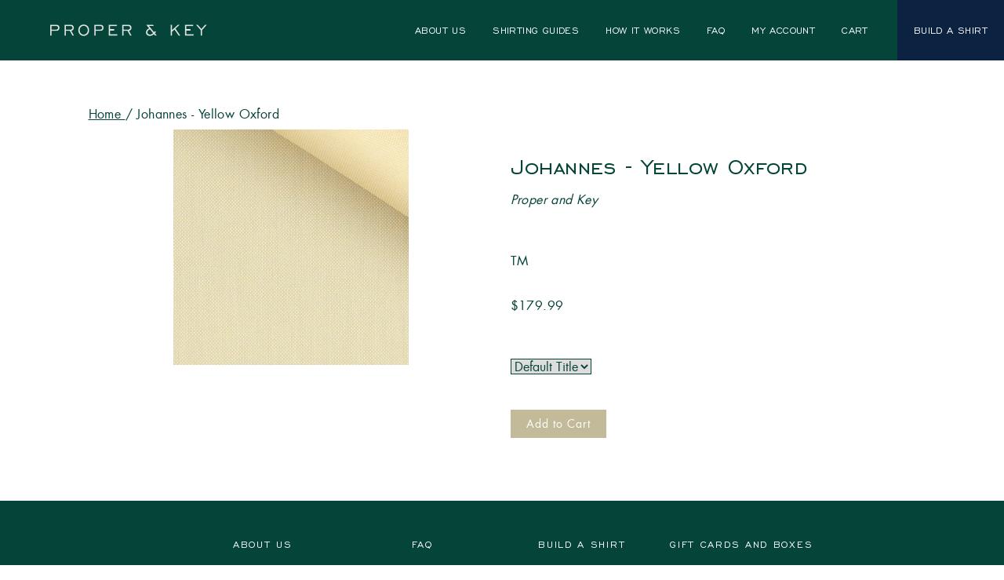

--- FILE ---
content_type: text/html; charset=utf-8
request_url: https://properandkey.com/products/johannes-yellow-oxford
body_size: 14492
content:
<!DOCTYPE html>
<html lang="en">
<head>



	<meta charset="utf-8" /><meta name="description" content=""><meta property="og:site_name" content="Proper and Key">
<meta property="og:url" content="https://properandkey.com/products/johannes-yellow-oxford">
<meta property="og:title" content="Johannes - Yellow Oxford">
<meta property="og:type" content="product">
<meta property="og:description" content="Create a fully custom shirt from the comfort of your home. Our diverse offerings of fabric and style options gives you the freedom to create a shirt that is truly your own. No need to go to the tailor shop."><meta property="og:price:amount" content="179.99">
  <meta property="og:price:currency" content="USD"><meta property="og:image" content="http://properandkey.com/cdn/shop/products/F333340-000658_1200x1200.jpg?v=1594050138">
<meta property="og:image:secure_url" content="https://properandkey.com/cdn/shop/products/F333340-000658_1200x1200.jpg?v=1594050138">
<meta name="twitter:card" content="summary_large_image">
<meta name="twitter:title" content="Johannes - Yellow Oxford">
<meta name="twitter:description" content="Create a fully custom shirt from the comfort of your home. Our diverse offerings of fabric and style options gives you the freedom to create a shirt that is truly your own. No need to go to the tailor shop.">
<script src="https://cdn.jsdelivr.net/npm/js-cookie@2/src/js.cookie.min.js"></script>

	<link rel="canonical" href="https://properandkey.com/products/johannes-yellow-oxford">
	<meta name="viewport" content="width=device-width,initial-scale=1">

	<title>
	Johannes - Yellow Oxford &ndash; Proper and Key
	</title>

	
	  <link rel="shortcut icon" href="//properandkey.com/cdn/shop/files/logo-1_pico.jpg?v=1614724170" type="image/png" />
	  <link rel="apple-touch-icon-precomposed" href="//properandkey.com/cdn/shop/files/logo-1_57x57.jpg?v=1614724170" />
	  <link rel="apple-touch-icon-precomposed" href="//properandkey.com/cdn/shop/files/logo-1_114x114.jpg?v=1614724170" />
	  <link rel="apple-touch-icon-precomposed" href="//properandkey.com/cdn/shop/files/logo-1_72x72.jpg?v=1614724170" />
	  <link rel="apple-touch-icon-precomposed" href="//properandkey.com/cdn/shop/files/logo-1_144x144.jpg?v=1614724170" />
	  <link rel="apple-touch-icon-precomposed" href="//properandkey.com/cdn/shop/files/logo-1_60x60.jpg?v=1614724170" />
	  <link rel="apple-touch-icon-precomposed" href="//properandkey.com/cdn/shop/files/logo-1_120x120.jpg?v=1614724170" />
	  <link rel="apple-touch-icon-precomposed" href="//properandkey.com/cdn/shop/files/logo-1_76x76.jpg?v=1614724170" />
	  <link rel="apple-touch-icon-precomposed" href="//properandkey.com/cdn/shop/files/logo-1_152x152.jpg?v=1614724170" />
	  <link rel="icon" type="image/png" href="//properandkey.com/cdn/shop/files/logo-1_196x196.jpg?v=1614724170" />
	  <link rel="icon" type="image/png" href="//properandkey.com/cdn/shop/files/logo-1_96x96.jpg?v=1614724170" />
	  <link rel="icon" type="image/png" href="//properandkey.com/cdn/shop/files/logo-1_32x32.jpg?v=1614724170" />
	  <link rel="icon" type="image/png" href="//properandkey.com/cdn/shop/files/logo-1_16x16.jpg?v=1614724170" />
	  <link rel="icon" type="image/png" href="//properandkey.com/cdn/shop/files/logo-1_128x.jpg?v=1614724170" />
	  <meta name="application-name" content="&nbsp;"/>
	  <meta name="msapplication-TileColor" content="#FFFFFF" />
	  <meta name="msapplication-TileImage" content="//properandkey.com/cdn/shop/files/logo-1_144x144.jpg?v=1614724170" />
	  <meta name="msapplication-square70x70logo" content="//properandkey.com/cdn/shop/files/logo-1_70x70.jpg?v=1614724170" />
	  <meta name="msapplication-square150x150logo" content="//properandkey.com/cdn/shop/files/logo-1_150x150.jpg?v=1614724170" />
	  <meta name="msapplication-wide310x150logo" content="//properandkey.com/cdn/shop/files/logo-1_310x150.jpg?v=1614724170" />
	  <meta name="msapplication-square310x310logo" content="//properandkey.com/cdn/shop/files/logo-1_310x310.jpg?v=1614724170" />
	

		<script type="application/ld+json">
			{
				"@context": "http://schema.org/",
				"@type": "Product",
				"name": "Johannes - Yellow Oxford",
				"url": "https://properandkey.com/products/johannes-yellow-oxford",
				
				
				"image": [
					"https://properandkey.com/cdn/shop/products/F333340-000658_2000x.jpg?v=1594050138"
				],
				
				"description": "








",
				
				"brand": {
				"@type": "Thing",
				"name": "Proper and Key"
			},
			
			"offers": [
				
				{
					"@type" : "Offer",
					"availability" : "http://schema.org/InStock",
					"price" : "179.99",
					"priceCurrency" : "USD",
					"url" : "https://properandkey.com/products/johannes-yellow-oxford?variant=35072828932248",
					"itemOffered" :
					{
						"@type" : "Product",
						
						
						"name" : "Default Title",
						
						
						"sku": "FM33340 000658",
						
						
						"weight": {
							"@type": "QuantitativeValue",
							
							"unitCode": "lb",
							
							"value": "0.0 lb"
						},
						
						"url": "https://properandkey.com/products/johannes-yellow-oxford?variant=35072828932248"
					}
				}
				
			]
			
			}
		</script>
	

<script type="application/ld+json">
{
	"@context": "http://schema.org",
	"@type": "Organization",
	"name": "Proper and Key",
	
	"sameAs": [
		"",
		"",
		"",
		"",
		"",
		"",
		"",
		""
	],
	"url": "https://properandkey.com"
}
</script>




  
	<link href="//properandkey.com/cdn/shop/t/6/assets/bundle.css?v=89084801332503271731674765117" rel="stylesheet" type="text/css" media="all" />
	<link href="//properandkey.com/cdn/shop/t/6/assets/custom.scss.css?v=65038062761161248251548807123" rel="stylesheet" type="text/css" media="all" />
	
<link rel="prefetch" href="//properandkey.com/cdn/shop/t/6/assets/layout.password.styleLiquid.scss.css?v=134600858484759405831562904382" as="style"><link rel="prefetch" href="//properandkey.com/cdn/shop/t/6/assets/layout.shirt-builder.css?v=18728172897526942071579050442" as="style"><link rel="prefetch" href="//properandkey.com/cdn/shop/t/6/assets/layout.shirt-builder.styleLiquid.scss.css?v=44662715911703589951674765117" as="style"><link type="text/css" href="//properandkey.com/cdn/shop/t/6/assets/layout.theme.css?v=52792702809799694161576692426" rel="stylesheet"><link type="text/css" href="//properandkey.com/cdn/shop/t/6/assets/layout.theme.styleLiquid.scss.css?v=75789508706063305271547685810" rel="stylesheet"><link rel="prefetch" href="//properandkey.com/cdn/shop/t/6/assets/template.cart.css?v=169390356394349408631576692477" as="style"><link rel="prefetch" href="//properandkey.com/cdn/shop/t/6/assets/template.page.mymes.css?v=110190949419093909171569311732" as="style"><link rel="prefetch" href="//properandkey.com/cdn/shop/t/6/assets/template.password.css?v=4684132389595985861562889087" as="style">

<script>window.performance && window.performance.mark && window.performance.mark('shopify.content_for_header.start');</script><meta id="shopify-digital-wallet" name="shopify-digital-wallet" content="/26802862/digital_wallets/dialog">
<meta name="shopify-checkout-api-token" content="d069c9048cf1145ad09bd76ad5f04c63">
<link rel="alternate" type="application/json+oembed" href="https://properandkey.com/products/johannes-yellow-oxford.oembed">
<script async="async" src="/checkouts/internal/preloads.js?locale=en-US"></script>
<link rel="preconnect" href="https://shop.app" crossorigin="anonymous">
<script async="async" src="https://shop.app/checkouts/internal/preloads.js?locale=en-US&shop_id=26802862" crossorigin="anonymous"></script>
<script id="shopify-features" type="application/json">{"accessToken":"d069c9048cf1145ad09bd76ad5f04c63","betas":["rich-media-storefront-analytics"],"domain":"properandkey.com","predictiveSearch":true,"shopId":26802862,"locale":"en"}</script>
<script>var Shopify = Shopify || {};
Shopify.shop = "proper-and-key.myshopify.com";
Shopify.locale = "en";
Shopify.currency = {"active":"USD","rate":"1.0"};
Shopify.country = "US";
Shopify.theme = {"name":"Proper + Key - 7\/17 Cart modal","id":24383520812,"schema_name":"Exo","schema_version":"1.0.0","theme_store_id":null,"role":"main"};
Shopify.theme.handle = "null";
Shopify.theme.style = {"id":null,"handle":null};
Shopify.cdnHost = "properandkey.com/cdn";
Shopify.routes = Shopify.routes || {};
Shopify.routes.root = "/";</script>
<script type="module">!function(o){(o.Shopify=o.Shopify||{}).modules=!0}(window);</script>
<script>!function(o){function n(){var o=[];function n(){o.push(Array.prototype.slice.apply(arguments))}return n.q=o,n}var t=o.Shopify=o.Shopify||{};t.loadFeatures=n(),t.autoloadFeatures=n()}(window);</script>
<script>
  window.ShopifyPay = window.ShopifyPay || {};
  window.ShopifyPay.apiHost = "shop.app\/pay";
  window.ShopifyPay.redirectState = null;
</script>
<script id="shop-js-analytics" type="application/json">{"pageType":"product"}</script>
<script defer="defer" async type="module" src="//properandkey.com/cdn/shopifycloud/shop-js/modules/v2/client.init-shop-cart-sync_BT-GjEfc.en.esm.js"></script>
<script defer="defer" async type="module" src="//properandkey.com/cdn/shopifycloud/shop-js/modules/v2/chunk.common_D58fp_Oc.esm.js"></script>
<script defer="defer" async type="module" src="//properandkey.com/cdn/shopifycloud/shop-js/modules/v2/chunk.modal_xMitdFEc.esm.js"></script>
<script type="module">
  await import("//properandkey.com/cdn/shopifycloud/shop-js/modules/v2/client.init-shop-cart-sync_BT-GjEfc.en.esm.js");
await import("//properandkey.com/cdn/shopifycloud/shop-js/modules/v2/chunk.common_D58fp_Oc.esm.js");
await import("//properandkey.com/cdn/shopifycloud/shop-js/modules/v2/chunk.modal_xMitdFEc.esm.js");

  window.Shopify.SignInWithShop?.initShopCartSync?.({"fedCMEnabled":true,"windoidEnabled":true});

</script>
<script>
  window.Shopify = window.Shopify || {};
  if (!window.Shopify.featureAssets) window.Shopify.featureAssets = {};
  window.Shopify.featureAssets['shop-js'] = {"shop-cart-sync":["modules/v2/client.shop-cart-sync_DZOKe7Ll.en.esm.js","modules/v2/chunk.common_D58fp_Oc.esm.js","modules/v2/chunk.modal_xMitdFEc.esm.js"],"init-fed-cm":["modules/v2/client.init-fed-cm_B6oLuCjv.en.esm.js","modules/v2/chunk.common_D58fp_Oc.esm.js","modules/v2/chunk.modal_xMitdFEc.esm.js"],"shop-cash-offers":["modules/v2/client.shop-cash-offers_D2sdYoxE.en.esm.js","modules/v2/chunk.common_D58fp_Oc.esm.js","modules/v2/chunk.modal_xMitdFEc.esm.js"],"shop-login-button":["modules/v2/client.shop-login-button_QeVjl5Y3.en.esm.js","modules/v2/chunk.common_D58fp_Oc.esm.js","modules/v2/chunk.modal_xMitdFEc.esm.js"],"pay-button":["modules/v2/client.pay-button_DXTOsIq6.en.esm.js","modules/v2/chunk.common_D58fp_Oc.esm.js","modules/v2/chunk.modal_xMitdFEc.esm.js"],"shop-button":["modules/v2/client.shop-button_DQZHx9pm.en.esm.js","modules/v2/chunk.common_D58fp_Oc.esm.js","modules/v2/chunk.modal_xMitdFEc.esm.js"],"avatar":["modules/v2/client.avatar_BTnouDA3.en.esm.js"],"init-windoid":["modules/v2/client.init-windoid_CR1B-cfM.en.esm.js","modules/v2/chunk.common_D58fp_Oc.esm.js","modules/v2/chunk.modal_xMitdFEc.esm.js"],"init-shop-for-new-customer-accounts":["modules/v2/client.init-shop-for-new-customer-accounts_C_vY_xzh.en.esm.js","modules/v2/client.shop-login-button_QeVjl5Y3.en.esm.js","modules/v2/chunk.common_D58fp_Oc.esm.js","modules/v2/chunk.modal_xMitdFEc.esm.js"],"init-shop-email-lookup-coordinator":["modules/v2/client.init-shop-email-lookup-coordinator_BI7n9ZSv.en.esm.js","modules/v2/chunk.common_D58fp_Oc.esm.js","modules/v2/chunk.modal_xMitdFEc.esm.js"],"init-shop-cart-sync":["modules/v2/client.init-shop-cart-sync_BT-GjEfc.en.esm.js","modules/v2/chunk.common_D58fp_Oc.esm.js","modules/v2/chunk.modal_xMitdFEc.esm.js"],"shop-toast-manager":["modules/v2/client.shop-toast-manager_DiYdP3xc.en.esm.js","modules/v2/chunk.common_D58fp_Oc.esm.js","modules/v2/chunk.modal_xMitdFEc.esm.js"],"init-customer-accounts":["modules/v2/client.init-customer-accounts_D9ZNqS-Q.en.esm.js","modules/v2/client.shop-login-button_QeVjl5Y3.en.esm.js","modules/v2/chunk.common_D58fp_Oc.esm.js","modules/v2/chunk.modal_xMitdFEc.esm.js"],"init-customer-accounts-sign-up":["modules/v2/client.init-customer-accounts-sign-up_iGw4briv.en.esm.js","modules/v2/client.shop-login-button_QeVjl5Y3.en.esm.js","modules/v2/chunk.common_D58fp_Oc.esm.js","modules/v2/chunk.modal_xMitdFEc.esm.js"],"shop-follow-button":["modules/v2/client.shop-follow-button_CqMgW2wH.en.esm.js","modules/v2/chunk.common_D58fp_Oc.esm.js","modules/v2/chunk.modal_xMitdFEc.esm.js"],"checkout-modal":["modules/v2/client.checkout-modal_xHeaAweL.en.esm.js","modules/v2/chunk.common_D58fp_Oc.esm.js","modules/v2/chunk.modal_xMitdFEc.esm.js"],"shop-login":["modules/v2/client.shop-login_D91U-Q7h.en.esm.js","modules/v2/chunk.common_D58fp_Oc.esm.js","modules/v2/chunk.modal_xMitdFEc.esm.js"],"lead-capture":["modules/v2/client.lead-capture_BJmE1dJe.en.esm.js","modules/v2/chunk.common_D58fp_Oc.esm.js","modules/v2/chunk.modal_xMitdFEc.esm.js"],"payment-terms":["modules/v2/client.payment-terms_Ci9AEqFq.en.esm.js","modules/v2/chunk.common_D58fp_Oc.esm.js","modules/v2/chunk.modal_xMitdFEc.esm.js"]};
</script>
<script>(function() {
  var isLoaded = false;
  function asyncLoad() {
    if (isLoaded) return;
    isLoaded = true;
    var urls = ["https:\/\/app.sixads.net\/sixads.js?shop=proper-and-key.myshopify.com"];
    for (var i = 0; i < urls.length; i++) {
      var s = document.createElement('script');
      s.type = 'text/javascript';
      s.async = true;
      s.src = urls[i];
      var x = document.getElementsByTagName('script')[0];
      x.parentNode.insertBefore(s, x);
    }
  };
  if(window.attachEvent) {
    window.attachEvent('onload', asyncLoad);
  } else {
    window.addEventListener('load', asyncLoad, false);
  }
})();</script>
<script id="__st">var __st={"a":26802862,"offset":-21600,"reqid":"d2c972e9-932b-4698-8bce-bf80de55aa84-1769489681","pageurl":"properandkey.com\/products\/johannes-yellow-oxford","u":"abc3046f35bd","p":"product","rtyp":"product","rid":5430284943512};</script>
<script>window.ShopifyPaypalV4VisibilityTracking = true;</script>
<script id="captcha-bootstrap">!function(){'use strict';const t='contact',e='account',n='new_comment',o=[[t,t],['blogs',n],['comments',n],[t,'customer']],c=[[e,'customer_login'],[e,'guest_login'],[e,'recover_customer_password'],[e,'create_customer']],r=t=>t.map((([t,e])=>`form[action*='/${t}']:not([data-nocaptcha='true']) input[name='form_type'][value='${e}']`)).join(','),a=t=>()=>t?[...document.querySelectorAll(t)].map((t=>t.form)):[];function s(){const t=[...o],e=r(t);return a(e)}const i='password',u='form_key',d=['recaptcha-v3-token','g-recaptcha-response','h-captcha-response',i],f=()=>{try{return window.sessionStorage}catch{return}},m='__shopify_v',_=t=>t.elements[u];function p(t,e,n=!1){try{const o=window.sessionStorage,c=JSON.parse(o.getItem(e)),{data:r}=function(t){const{data:e,action:n}=t;return t[m]||n?{data:e,action:n}:{data:t,action:n}}(c);for(const[e,n]of Object.entries(r))t.elements[e]&&(t.elements[e].value=n);n&&o.removeItem(e)}catch(o){console.error('form repopulation failed',{error:o})}}const l='form_type',E='cptcha';function T(t){t.dataset[E]=!0}const w=window,h=w.document,L='Shopify',v='ce_forms',y='captcha';let A=!1;((t,e)=>{const n=(g='f06e6c50-85a8-45c8-87d0-21a2b65856fe',I='https://cdn.shopify.com/shopifycloud/storefront-forms-hcaptcha/ce_storefront_forms_captcha_hcaptcha.v1.5.2.iife.js',D={infoText:'Protected by hCaptcha',privacyText:'Privacy',termsText:'Terms'},(t,e,n)=>{const o=w[L][v],c=o.bindForm;if(c)return c(t,g,e,D).then(n);var r;o.q.push([[t,g,e,D],n]),r=I,A||(h.body.append(Object.assign(h.createElement('script'),{id:'captcha-provider',async:!0,src:r})),A=!0)});var g,I,D;w[L]=w[L]||{},w[L][v]=w[L][v]||{},w[L][v].q=[],w[L][y]=w[L][y]||{},w[L][y].protect=function(t,e){n(t,void 0,e),T(t)},Object.freeze(w[L][y]),function(t,e,n,w,h,L){const[v,y,A,g]=function(t,e,n){const i=e?o:[],u=t?c:[],d=[...i,...u],f=r(d),m=r(i),_=r(d.filter((([t,e])=>n.includes(e))));return[a(f),a(m),a(_),s()]}(w,h,L),I=t=>{const e=t.target;return e instanceof HTMLFormElement?e:e&&e.form},D=t=>v().includes(t);t.addEventListener('submit',(t=>{const e=I(t);if(!e)return;const n=D(e)&&!e.dataset.hcaptchaBound&&!e.dataset.recaptchaBound,o=_(e),c=g().includes(e)&&(!o||!o.value);(n||c)&&t.preventDefault(),c&&!n&&(function(t){try{if(!f())return;!function(t){const e=f();if(!e)return;const n=_(t);if(!n)return;const o=n.value;o&&e.removeItem(o)}(t);const e=Array.from(Array(32),(()=>Math.random().toString(36)[2])).join('');!function(t,e){_(t)||t.append(Object.assign(document.createElement('input'),{type:'hidden',name:u})),t.elements[u].value=e}(t,e),function(t,e){const n=f();if(!n)return;const o=[...t.querySelectorAll(`input[type='${i}']`)].map((({name:t})=>t)),c=[...d,...o],r={};for(const[a,s]of new FormData(t).entries())c.includes(a)||(r[a]=s);n.setItem(e,JSON.stringify({[m]:1,action:t.action,data:r}))}(t,e)}catch(e){console.error('failed to persist form',e)}}(e),e.submit())}));const S=(t,e)=>{t&&!t.dataset[E]&&(n(t,e.some((e=>e===t))),T(t))};for(const o of['focusin','change'])t.addEventListener(o,(t=>{const e=I(t);D(e)&&S(e,y())}));const B=e.get('form_key'),M=e.get(l),P=B&&M;t.addEventListener('DOMContentLoaded',(()=>{const t=y();if(P)for(const e of t)e.elements[l].value===M&&p(e,B);[...new Set([...A(),...v().filter((t=>'true'===t.dataset.shopifyCaptcha))])].forEach((e=>S(e,t)))}))}(h,new URLSearchParams(w.location.search),n,t,e,['guest_login'])})(!0,!0)}();</script>
<script integrity="sha256-4kQ18oKyAcykRKYeNunJcIwy7WH5gtpwJnB7kiuLZ1E=" data-source-attribution="shopify.loadfeatures" defer="defer" src="//properandkey.com/cdn/shopifycloud/storefront/assets/storefront/load_feature-a0a9edcb.js" crossorigin="anonymous"></script>
<script crossorigin="anonymous" defer="defer" src="//properandkey.com/cdn/shopifycloud/storefront/assets/shopify_pay/storefront-65b4c6d7.js?v=20250812"></script>
<script data-source-attribution="shopify.dynamic_checkout.dynamic.init">var Shopify=Shopify||{};Shopify.PaymentButton=Shopify.PaymentButton||{isStorefrontPortableWallets:!0,init:function(){window.Shopify.PaymentButton.init=function(){};var t=document.createElement("script");t.src="https://properandkey.com/cdn/shopifycloud/portable-wallets/latest/portable-wallets.en.js",t.type="module",document.head.appendChild(t)}};
</script>
<script data-source-attribution="shopify.dynamic_checkout.buyer_consent">
  function portableWalletsHideBuyerConsent(e){var t=document.getElementById("shopify-buyer-consent"),n=document.getElementById("shopify-subscription-policy-button");t&&n&&(t.classList.add("hidden"),t.setAttribute("aria-hidden","true"),n.removeEventListener("click",e))}function portableWalletsShowBuyerConsent(e){var t=document.getElementById("shopify-buyer-consent"),n=document.getElementById("shopify-subscription-policy-button");t&&n&&(t.classList.remove("hidden"),t.removeAttribute("aria-hidden"),n.addEventListener("click",e))}window.Shopify?.PaymentButton&&(window.Shopify.PaymentButton.hideBuyerConsent=portableWalletsHideBuyerConsent,window.Shopify.PaymentButton.showBuyerConsent=portableWalletsShowBuyerConsent);
</script>
<script data-source-attribution="shopify.dynamic_checkout.cart.bootstrap">document.addEventListener("DOMContentLoaded",(function(){function t(){return document.querySelector("shopify-accelerated-checkout-cart, shopify-accelerated-checkout")}if(t())Shopify.PaymentButton.init();else{new MutationObserver((function(e,n){t()&&(Shopify.PaymentButton.init(),n.disconnect())})).observe(document.body,{childList:!0,subtree:!0})}}));
</script>
<link id="shopify-accelerated-checkout-styles" rel="stylesheet" media="screen" href="https://properandkey.com/cdn/shopifycloud/portable-wallets/latest/accelerated-checkout-backwards-compat.css" crossorigin="anonymous">
<style id="shopify-accelerated-checkout-cart">
        #shopify-buyer-consent {
  margin-top: 1em;
  display: inline-block;
  width: 100%;
}

#shopify-buyer-consent.hidden {
  display: none;
}

#shopify-subscription-policy-button {
  background: none;
  border: none;
  padding: 0;
  text-decoration: underline;
  font-size: inherit;
  cursor: pointer;
}

#shopify-subscription-policy-button::before {
  box-shadow: none;
}

      </style>

<script>window.performance && window.performance.mark && window.performance.mark('shopify.content_for_header.end');</script>

	<!-- "snippets/shogun-head.liquid" was not rendered, the associated app was uninstalled -->
	<style>
      /** Hide broken and annoying Shopify dev iframe bar during development **/
      #preview-bar-iframe {
        display: none !important;
      }
	</style>
<link href="https://monorail-edge.shopifysvc.com" rel="dns-prefetch">
<script>(function(){if ("sendBeacon" in navigator && "performance" in window) {try {var session_token_from_headers = performance.getEntriesByType('navigation')[0].serverTiming.find(x => x.name == '_s').description;} catch {var session_token_from_headers = undefined;}var session_cookie_matches = document.cookie.match(/_shopify_s=([^;]*)/);var session_token_from_cookie = session_cookie_matches && session_cookie_matches.length === 2 ? session_cookie_matches[1] : "";var session_token = session_token_from_headers || session_token_from_cookie || "";function handle_abandonment_event(e) {var entries = performance.getEntries().filter(function(entry) {return /monorail-edge.shopifysvc.com/.test(entry.name);});if (!window.abandonment_tracked && entries.length === 0) {window.abandonment_tracked = true;var currentMs = Date.now();var navigation_start = performance.timing.navigationStart;var payload = {shop_id: 26802862,url: window.location.href,navigation_start,duration: currentMs - navigation_start,session_token,page_type: "product"};window.navigator.sendBeacon("https://monorail-edge.shopifysvc.com/v1/produce", JSON.stringify({schema_id: "online_store_buyer_site_abandonment/1.1",payload: payload,metadata: {event_created_at_ms: currentMs,event_sent_at_ms: currentMs}}));}}window.addEventListener('pagehide', handle_abandonment_event);}}());</script>
<script id="web-pixels-manager-setup">(function e(e,d,r,n,o){if(void 0===o&&(o={}),!Boolean(null===(a=null===(i=window.Shopify)||void 0===i?void 0:i.analytics)||void 0===a?void 0:a.replayQueue)){var i,a;window.Shopify=window.Shopify||{};var t=window.Shopify;t.analytics=t.analytics||{};var s=t.analytics;s.replayQueue=[],s.publish=function(e,d,r){return s.replayQueue.push([e,d,r]),!0};try{self.performance.mark("wpm:start")}catch(e){}var l=function(){var e={modern:/Edge?\/(1{2}[4-9]|1[2-9]\d|[2-9]\d{2}|\d{4,})\.\d+(\.\d+|)|Firefox\/(1{2}[4-9]|1[2-9]\d|[2-9]\d{2}|\d{4,})\.\d+(\.\d+|)|Chrom(ium|e)\/(9{2}|\d{3,})\.\d+(\.\d+|)|(Maci|X1{2}).+ Version\/(15\.\d+|(1[6-9]|[2-9]\d|\d{3,})\.\d+)([,.]\d+|)( \(\w+\)|)( Mobile\/\w+|) Safari\/|Chrome.+OPR\/(9{2}|\d{3,})\.\d+\.\d+|(CPU[ +]OS|iPhone[ +]OS|CPU[ +]iPhone|CPU IPhone OS|CPU iPad OS)[ +]+(15[._]\d+|(1[6-9]|[2-9]\d|\d{3,})[._]\d+)([._]\d+|)|Android:?[ /-](13[3-9]|1[4-9]\d|[2-9]\d{2}|\d{4,})(\.\d+|)(\.\d+|)|Android.+Firefox\/(13[5-9]|1[4-9]\d|[2-9]\d{2}|\d{4,})\.\d+(\.\d+|)|Android.+Chrom(ium|e)\/(13[3-9]|1[4-9]\d|[2-9]\d{2}|\d{4,})\.\d+(\.\d+|)|SamsungBrowser\/([2-9]\d|\d{3,})\.\d+/,legacy:/Edge?\/(1[6-9]|[2-9]\d|\d{3,})\.\d+(\.\d+|)|Firefox\/(5[4-9]|[6-9]\d|\d{3,})\.\d+(\.\d+|)|Chrom(ium|e)\/(5[1-9]|[6-9]\d|\d{3,})\.\d+(\.\d+|)([\d.]+$|.*Safari\/(?![\d.]+ Edge\/[\d.]+$))|(Maci|X1{2}).+ Version\/(10\.\d+|(1[1-9]|[2-9]\d|\d{3,})\.\d+)([,.]\d+|)( \(\w+\)|)( Mobile\/\w+|) Safari\/|Chrome.+OPR\/(3[89]|[4-9]\d|\d{3,})\.\d+\.\d+|(CPU[ +]OS|iPhone[ +]OS|CPU[ +]iPhone|CPU IPhone OS|CPU iPad OS)[ +]+(10[._]\d+|(1[1-9]|[2-9]\d|\d{3,})[._]\d+)([._]\d+|)|Android:?[ /-](13[3-9]|1[4-9]\d|[2-9]\d{2}|\d{4,})(\.\d+|)(\.\d+|)|Mobile Safari.+OPR\/([89]\d|\d{3,})\.\d+\.\d+|Android.+Firefox\/(13[5-9]|1[4-9]\d|[2-9]\d{2}|\d{4,})\.\d+(\.\d+|)|Android.+Chrom(ium|e)\/(13[3-9]|1[4-9]\d|[2-9]\d{2}|\d{4,})\.\d+(\.\d+|)|Android.+(UC? ?Browser|UCWEB|U3)[ /]?(15\.([5-9]|\d{2,})|(1[6-9]|[2-9]\d|\d{3,})\.\d+)\.\d+|SamsungBrowser\/(5\.\d+|([6-9]|\d{2,})\.\d+)|Android.+MQ{2}Browser\/(14(\.(9|\d{2,})|)|(1[5-9]|[2-9]\d|\d{3,})(\.\d+|))(\.\d+|)|K[Aa][Ii]OS\/(3\.\d+|([4-9]|\d{2,})\.\d+)(\.\d+|)/},d=e.modern,r=e.legacy,n=navigator.userAgent;return n.match(d)?"modern":n.match(r)?"legacy":"unknown"}(),u="modern"===l?"modern":"legacy",c=(null!=n?n:{modern:"",legacy:""})[u],f=function(e){return[e.baseUrl,"/wpm","/b",e.hashVersion,"modern"===e.buildTarget?"m":"l",".js"].join("")}({baseUrl:d,hashVersion:r,buildTarget:u}),m=function(e){var d=e.version,r=e.bundleTarget,n=e.surface,o=e.pageUrl,i=e.monorailEndpoint;return{emit:function(e){var a=e.status,t=e.errorMsg,s=(new Date).getTime(),l=JSON.stringify({metadata:{event_sent_at_ms:s},events:[{schema_id:"web_pixels_manager_load/3.1",payload:{version:d,bundle_target:r,page_url:o,status:a,surface:n,error_msg:t},metadata:{event_created_at_ms:s}}]});if(!i)return console&&console.warn&&console.warn("[Web Pixels Manager] No Monorail endpoint provided, skipping logging."),!1;try{return self.navigator.sendBeacon.bind(self.navigator)(i,l)}catch(e){}var u=new XMLHttpRequest;try{return u.open("POST",i,!0),u.setRequestHeader("Content-Type","text/plain"),u.send(l),!0}catch(e){return console&&console.warn&&console.warn("[Web Pixels Manager] Got an unhandled error while logging to Monorail."),!1}}}}({version:r,bundleTarget:l,surface:e.surface,pageUrl:self.location.href,monorailEndpoint:e.monorailEndpoint});try{o.browserTarget=l,function(e){var d=e.src,r=e.async,n=void 0===r||r,o=e.onload,i=e.onerror,a=e.sri,t=e.scriptDataAttributes,s=void 0===t?{}:t,l=document.createElement("script"),u=document.querySelector("head"),c=document.querySelector("body");if(l.async=n,l.src=d,a&&(l.integrity=a,l.crossOrigin="anonymous"),s)for(var f in s)if(Object.prototype.hasOwnProperty.call(s,f))try{l.dataset[f]=s[f]}catch(e){}if(o&&l.addEventListener("load",o),i&&l.addEventListener("error",i),u)u.appendChild(l);else{if(!c)throw new Error("Did not find a head or body element to append the script");c.appendChild(l)}}({src:f,async:!0,onload:function(){if(!function(){var e,d;return Boolean(null===(d=null===(e=window.Shopify)||void 0===e?void 0:e.analytics)||void 0===d?void 0:d.initialized)}()){var d=window.webPixelsManager.init(e)||void 0;if(d){var r=window.Shopify.analytics;r.replayQueue.forEach((function(e){var r=e[0],n=e[1],o=e[2];d.publishCustomEvent(r,n,o)})),r.replayQueue=[],r.publish=d.publishCustomEvent,r.visitor=d.visitor,r.initialized=!0}}},onerror:function(){return m.emit({status:"failed",errorMsg:"".concat(f," has failed to load")})},sri:function(e){var d=/^sha384-[A-Za-z0-9+/=]+$/;return"string"==typeof e&&d.test(e)}(c)?c:"",scriptDataAttributes:o}),m.emit({status:"loading"})}catch(e){m.emit({status:"failed",errorMsg:(null==e?void 0:e.message)||"Unknown error"})}}})({shopId: 26802862,storefrontBaseUrl: "https://properandkey.com",extensionsBaseUrl: "https://extensions.shopifycdn.com/cdn/shopifycloud/web-pixels-manager",monorailEndpoint: "https://monorail-edge.shopifysvc.com/unstable/produce_batch",surface: "storefront-renderer",enabledBetaFlags: ["2dca8a86"],webPixelsConfigList: [{"id":"101056698","eventPayloadVersion":"v1","runtimeContext":"LAX","scriptVersion":"1","type":"CUSTOM","privacyPurposes":["ANALYTICS"],"name":"Google Analytics tag (migrated)"},{"id":"shopify-app-pixel","configuration":"{}","eventPayloadVersion":"v1","runtimeContext":"STRICT","scriptVersion":"0450","apiClientId":"shopify-pixel","type":"APP","privacyPurposes":["ANALYTICS","MARKETING"]},{"id":"shopify-custom-pixel","eventPayloadVersion":"v1","runtimeContext":"LAX","scriptVersion":"0450","apiClientId":"shopify-pixel","type":"CUSTOM","privacyPurposes":["ANALYTICS","MARKETING"]}],isMerchantRequest: false,initData: {"shop":{"name":"Proper and Key","paymentSettings":{"currencyCode":"USD"},"myshopifyDomain":"proper-and-key.myshopify.com","countryCode":"US","storefrontUrl":"https:\/\/properandkey.com"},"customer":null,"cart":null,"checkout":null,"productVariants":[{"price":{"amount":179.99,"currencyCode":"USD"},"product":{"title":"Johannes - Yellow Oxford","vendor":"Proper and Key","id":"5430284943512","untranslatedTitle":"Johannes - Yellow Oxford","url":"\/products\/johannes-yellow-oxford","type":"TM"},"id":"35072828932248","image":{"src":"\/\/properandkey.com\/cdn\/shop\/products\/F333340-000658.jpg?v=1594050138"},"sku":"FM33340 000658","title":"Default Title","untranslatedTitle":"Default Title"}],"purchasingCompany":null},},"https://properandkey.com/cdn","fcfee988w5aeb613cpc8e4bc33m6693e112",{"modern":"","legacy":""},{"shopId":"26802862","storefrontBaseUrl":"https:\/\/properandkey.com","extensionBaseUrl":"https:\/\/extensions.shopifycdn.com\/cdn\/shopifycloud\/web-pixels-manager","surface":"storefront-renderer","enabledBetaFlags":"[\"2dca8a86\"]","isMerchantRequest":"false","hashVersion":"fcfee988w5aeb613cpc8e4bc33m6693e112","publish":"custom","events":"[[\"page_viewed\",{}],[\"product_viewed\",{\"productVariant\":{\"price\":{\"amount\":179.99,\"currencyCode\":\"USD\"},\"product\":{\"title\":\"Johannes - Yellow Oxford\",\"vendor\":\"Proper and Key\",\"id\":\"5430284943512\",\"untranslatedTitle\":\"Johannes - Yellow Oxford\",\"url\":\"\/products\/johannes-yellow-oxford\",\"type\":\"TM\"},\"id\":\"35072828932248\",\"image\":{\"src\":\"\/\/properandkey.com\/cdn\/shop\/products\/F333340-000658.jpg?v=1594050138\"},\"sku\":\"FM33340 000658\",\"title\":\"Default Title\",\"untranslatedTitle\":\"Default Title\"}}]]"});</script><script>
  window.ShopifyAnalytics = window.ShopifyAnalytics || {};
  window.ShopifyAnalytics.meta = window.ShopifyAnalytics.meta || {};
  window.ShopifyAnalytics.meta.currency = 'USD';
  var meta = {"product":{"id":5430284943512,"gid":"gid:\/\/shopify\/Product\/5430284943512","vendor":"Proper and Key","type":"TM","handle":"johannes-yellow-oxford","variants":[{"id":35072828932248,"price":17999,"name":"Johannes - Yellow Oxford","public_title":null,"sku":"FM33340 000658"}],"remote":false},"page":{"pageType":"product","resourceType":"product","resourceId":5430284943512,"requestId":"d2c972e9-932b-4698-8bce-bf80de55aa84-1769489681"}};
  for (var attr in meta) {
    window.ShopifyAnalytics.meta[attr] = meta[attr];
  }
</script>
<script class="analytics">
  (function () {
    var customDocumentWrite = function(content) {
      var jquery = null;

      if (window.jQuery) {
        jquery = window.jQuery;
      } else if (window.Checkout && window.Checkout.$) {
        jquery = window.Checkout.$;
      }

      if (jquery) {
        jquery('body').append(content);
      }
    };

    var hasLoggedConversion = function(token) {
      if (token) {
        return document.cookie.indexOf('loggedConversion=' + token) !== -1;
      }
      return false;
    }

    var setCookieIfConversion = function(token) {
      if (token) {
        var twoMonthsFromNow = new Date(Date.now());
        twoMonthsFromNow.setMonth(twoMonthsFromNow.getMonth() + 2);

        document.cookie = 'loggedConversion=' + token + '; expires=' + twoMonthsFromNow;
      }
    }

    var trekkie = window.ShopifyAnalytics.lib = window.trekkie = window.trekkie || [];
    if (trekkie.integrations) {
      return;
    }
    trekkie.methods = [
      'identify',
      'page',
      'ready',
      'track',
      'trackForm',
      'trackLink'
    ];
    trekkie.factory = function(method) {
      return function() {
        var args = Array.prototype.slice.call(arguments);
        args.unshift(method);
        trekkie.push(args);
        return trekkie;
      };
    };
    for (var i = 0; i < trekkie.methods.length; i++) {
      var key = trekkie.methods[i];
      trekkie[key] = trekkie.factory(key);
    }
    trekkie.load = function(config) {
      trekkie.config = config || {};
      trekkie.config.initialDocumentCookie = document.cookie;
      var first = document.getElementsByTagName('script')[0];
      var script = document.createElement('script');
      script.type = 'text/javascript';
      script.onerror = function(e) {
        var scriptFallback = document.createElement('script');
        scriptFallback.type = 'text/javascript';
        scriptFallback.onerror = function(error) {
                var Monorail = {
      produce: function produce(monorailDomain, schemaId, payload) {
        var currentMs = new Date().getTime();
        var event = {
          schema_id: schemaId,
          payload: payload,
          metadata: {
            event_created_at_ms: currentMs,
            event_sent_at_ms: currentMs
          }
        };
        return Monorail.sendRequest("https://" + monorailDomain + "/v1/produce", JSON.stringify(event));
      },
      sendRequest: function sendRequest(endpointUrl, payload) {
        // Try the sendBeacon API
        if (window && window.navigator && typeof window.navigator.sendBeacon === 'function' && typeof window.Blob === 'function' && !Monorail.isIos12()) {
          var blobData = new window.Blob([payload], {
            type: 'text/plain'
          });

          if (window.navigator.sendBeacon(endpointUrl, blobData)) {
            return true;
          } // sendBeacon was not successful

        } // XHR beacon

        var xhr = new XMLHttpRequest();

        try {
          xhr.open('POST', endpointUrl);
          xhr.setRequestHeader('Content-Type', 'text/plain');
          xhr.send(payload);
        } catch (e) {
          console.log(e);
        }

        return false;
      },
      isIos12: function isIos12() {
        return window.navigator.userAgent.lastIndexOf('iPhone; CPU iPhone OS 12_') !== -1 || window.navigator.userAgent.lastIndexOf('iPad; CPU OS 12_') !== -1;
      }
    };
    Monorail.produce('monorail-edge.shopifysvc.com',
      'trekkie_storefront_load_errors/1.1',
      {shop_id: 26802862,
      theme_id: 24383520812,
      app_name: "storefront",
      context_url: window.location.href,
      source_url: "//properandkey.com/cdn/s/trekkie.storefront.a804e9514e4efded663580eddd6991fcc12b5451.min.js"});

        };
        scriptFallback.async = true;
        scriptFallback.src = '//properandkey.com/cdn/s/trekkie.storefront.a804e9514e4efded663580eddd6991fcc12b5451.min.js';
        first.parentNode.insertBefore(scriptFallback, first);
      };
      script.async = true;
      script.src = '//properandkey.com/cdn/s/trekkie.storefront.a804e9514e4efded663580eddd6991fcc12b5451.min.js';
      first.parentNode.insertBefore(script, first);
    };
    trekkie.load(
      {"Trekkie":{"appName":"storefront","development":false,"defaultAttributes":{"shopId":26802862,"isMerchantRequest":null,"themeId":24383520812,"themeCityHash":"9583059112601601790","contentLanguage":"en","currency":"USD","eventMetadataId":"f66021aa-0358-44c6-b4c9-6abeeccd01f4"},"isServerSideCookieWritingEnabled":true,"monorailRegion":"shop_domain","enabledBetaFlags":["65f19447"]},"Session Attribution":{},"S2S":{"facebookCapiEnabled":false,"source":"trekkie-storefront-renderer","apiClientId":580111}}
    );

    var loaded = false;
    trekkie.ready(function() {
      if (loaded) return;
      loaded = true;

      window.ShopifyAnalytics.lib = window.trekkie;

      var originalDocumentWrite = document.write;
      document.write = customDocumentWrite;
      try { window.ShopifyAnalytics.merchantGoogleAnalytics.call(this); } catch(error) {};
      document.write = originalDocumentWrite;

      window.ShopifyAnalytics.lib.page(null,{"pageType":"product","resourceType":"product","resourceId":5430284943512,"requestId":"d2c972e9-932b-4698-8bce-bf80de55aa84-1769489681","shopifyEmitted":true});

      var match = window.location.pathname.match(/checkouts\/(.+)\/(thank_you|post_purchase)/)
      var token = match? match[1]: undefined;
      if (!hasLoggedConversion(token)) {
        setCookieIfConversion(token);
        window.ShopifyAnalytics.lib.track("Viewed Product",{"currency":"USD","variantId":35072828932248,"productId":5430284943512,"productGid":"gid:\/\/shopify\/Product\/5430284943512","name":"Johannes - Yellow Oxford","price":"179.99","sku":"FM33340 000658","brand":"Proper and Key","variant":null,"category":"TM","nonInteraction":true,"remote":false},undefined,undefined,{"shopifyEmitted":true});
      window.ShopifyAnalytics.lib.track("monorail:\/\/trekkie_storefront_viewed_product\/1.1",{"currency":"USD","variantId":35072828932248,"productId":5430284943512,"productGid":"gid:\/\/shopify\/Product\/5430284943512","name":"Johannes - Yellow Oxford","price":"179.99","sku":"FM33340 000658","brand":"Proper and Key","variant":null,"category":"TM","nonInteraction":true,"remote":false,"referer":"https:\/\/properandkey.com\/products\/johannes-yellow-oxford"});
      }
    });


        var eventsListenerScript = document.createElement('script');
        eventsListenerScript.async = true;
        eventsListenerScript.src = "//properandkey.com/cdn/shopifycloud/storefront/assets/shop_events_listener-3da45d37.js";
        document.getElementsByTagName('head')[0].appendChild(eventsListenerScript);

})();</script>
  <script>
  if (!window.ga || (window.ga && typeof window.ga !== 'function')) {
    window.ga = function ga() {
      (window.ga.q = window.ga.q || []).push(arguments);
      if (window.Shopify && window.Shopify.analytics && typeof window.Shopify.analytics.publish === 'function') {
        window.Shopify.analytics.publish("ga_stub_called", {}, {sendTo: "google_osp_migration"});
      }
      console.error("Shopify's Google Analytics stub called with:", Array.from(arguments), "\nSee https://help.shopify.com/manual/promoting-marketing/pixels/pixel-migration#google for more information.");
    };
    if (window.Shopify && window.Shopify.analytics && typeof window.Shopify.analytics.publish === 'function') {
      window.Shopify.analytics.publish("ga_stub_initialized", {}, {sendTo: "google_osp_migration"});
    }
  }
</script>
<script
  defer
  src="https://properandkey.com/cdn/shopifycloud/perf-kit/shopify-perf-kit-3.0.4.min.js"
  data-application="storefront-renderer"
  data-shop-id="26802862"
  data-render-region="gcp-us-east1"
  data-page-type="product"
  data-theme-instance-id="24383520812"
  data-theme-name="Exo"
  data-theme-version="1.0.0"
  data-monorail-region="shop_domain"
  data-resource-timing-sampling-rate="10"
  data-shs="true"
  data-shs-beacon="true"
  data-shs-export-with-fetch="true"
  data-shs-logs-sample-rate="1"
  data-shs-beacon-endpoint="https://properandkey.com/api/collect"
></script>
</head>

<body class="template-product">

<div><div id="shopify-section-header" class="shopify-section">
<style>
@media screen and (max-width: 1023px) {
  .pf-mobile-nav-fix {
    z-index: 1000000; /* To overcome app disabler overlays */
  }

  .pf-mobile-nav-fix__nav {
    display: none;
  }

  .pf-mobile-nav-fix__nav .link--blue {
    margin-left: 0px;
  }

  .pf-mobile-nav-fix.nav-expanded .pf-mobile-nav-fix__nav {
    display: block !important;
  }
}
</style>


<header class="header pf-mobile-nav-fix"><div class="header__body">
    <div class="shell shell--fluid">
      
      <a href="/" class="logo logo--small">
        <img src="//properandkey.com/cdn/shop/files/logo-small_2x_153ca00d-2d8c-40aa-a2f7-1216331da4f6_400x.png?v=1614724170" alt="">
      </a>

      <div class="nav-trigger__wrapper">
        <a href="#" class="nav-trigger">
          <span></span>
          <span></span>
          <span></span>
        </a>
      </div><!-- /.nav-trigger__wrapper -->

      
      <nav class="nav pf-mobile-nav-fix__nav">

<ul class="menu"><li 
      class="menu__item">
      <a href="/pages/about-us">ABOUT US</a></li><li 
      class="menu__item menu__item--has-dropdown ">
      <a href="/pages/shirting-101">SHIRTING GUIDES</a>

<ul class="menu__dropdown"><li 
      class="menu__item">
      <a href="/pages/shirting-101">SHIRTING 101</a></li><li 
      class="menu__item">
      <a href="/blogs/news">P&K UPDATES</a></li></ul>
</li><li 
      class="menu__item">
      <a href="/pages/how-it-works">HOW IT WORKS</a></li><li 
      class="menu__item">
      <a href="/pages/faq">FAQ</a></li><li 
      class="menu__item">
      <a href="/account">MY ACCOUNT</a></li><li 
      class="menu__item">
      <a href="/cart">CART</a></li></ul>
<a href="/pages/build-a-shirt" class="link--blue">Build A Shirt</a></nav><!-- /.nav -->
    </div><!-- /.shell-/-fluid -->
  </div><!-- /.header__body -->
</header><!-- /.header -->

<header class="header header--sticky">
  <div class="header__body">
    <div class="shell shell--fluid">
      
      <a href="/" class="logo logo--small">
        <img src="//properandkey.com/cdn/shop/files/logo-small_2x_153ca00d-2d8c-40aa-a2f7-1216331da4f6_400x.png?v=1614724170" alt="">
      </a>

      <div class="nav-trigger__wrapper">
        <a href="#" class="nav-trigger">
          <span></span>
          <span></span>
          <span></span>
        </a>
      </div><!-- /.nav-trigger__wrapper -->

      
      <nav class="nav">

<ul class="menu"><li 
      class="menu__item">
      <a href="/pages/about-us">ABOUT US</a></li><li 
      class="menu__item menu__item--has-dropdown ">
      <a href="/pages/shirting-101">SHIRTING GUIDES</a>

<ul class="menu__dropdown"><li 
      class="menu__item">
      <a href="/pages/shirting-101">SHIRTING 101</a></li><li 
      class="menu__item">
      <a href="/blogs/news">P&K UPDATES</a></li></ul>
</li><li 
      class="menu__item">
      <a href="/pages/how-it-works">HOW IT WORKS</a></li><li 
      class="menu__item">
      <a href="/pages/faq">FAQ</a></li><li 
      class="menu__item">
      <a href="/account">MY ACCOUNT</a></li><li 
      class="menu__item">
      <a href="/cart">CART</a></li></ul>
<a href="/pages/build-a-shirt" class="link--blue">Build A Shirt</a></nav><!-- /.nav -->
    </div><!-- /.shell-/-fluid -->
  </div><!-- /.header__body -->
</header><!-- /.header -->



</div><div class="main">
		<section class="section section-product section-base">
	<div class="shell"><nav class="breadcrumbs">
	<a href="/" title="Back to the frontpage">
		Home
	</a><span class="breadcrumbs__divider">/</span>

	<span class="current">Johannes - Yellow Oxford</span>
</nav><!-- /.breadcrumbs --><div id="product" class="product__container product--default">
			<div class="product__images"><img src="//properandkey.com/cdn/shop/products/F333340-000658_300x.jpg?v=1594050138" alt="Johannes - Yellow Oxford" data-variants="" ></div><!-- /.product__images -->

			<div class="product__entry">
				<div class="product__head">
					<h1 class="product__title" itemprop="name">Johannes - Yellow Oxford</h1>

					<div class="product__meta"><p class="product__vendor">Proper and Key</p><!-- /.product__type --><p class="product__type">TM</p><!-- /.product__type --><p class="product__price price"><span class="price__amount">
				<span class="money">
					$179.99
				</span><!-- /.money -->
			</span></p><!-- /.product__price price -->
					</div><!-- /.product__meta -->
				</div><!-- /.product__head -->

				<form method="post" action="/cart/add" id="product_form_5430284943512" accept-charset="UTF-8" class="form product__form" enctype="multipart/form-data"><input type="hidden" name="form_type" value="product" /><input type="hidden" name="utf8" value="✓" />
					<div class="form__body">
						<div class="form__row">
							<div class="form__controls">
								<select name="id" id="product-select" class="product-single__variants">
									
<option
											 value="35072828932248"
											 data-price="<span class='price__amount'><span class='money'>$179.99</span><!-- /.money --></span>"

											
												 selected
											

											
										>Default Title</option>
									
								</select>
							</div><!-- /.form__controls -->
						</div><!-- /.form__row -->
					</div><!-- /.form__body -->

					<div class="form__foot">

						<button
							 type="submit"
							 name="add"
							 class="btn form__btn"

							
						>Add to Cart</button>
					</div><!-- /.form__foot -->
				<input type="hidden" name="product-id" value="5430284943512" /></form>

				<div class="product__body"><div itemscope>
<meta itemprop="weaveType" content="Oxford">
<meta itemprop="color" content="Yellow">
<meta itemprop="pattern" content="Solid">
<meta itemprop="yarnCount" content="100/2">
<meta itemprop="weight" content="122gr">
<meta itemprop="origin" content="Italy">
<meta itemprop="content" content="100% Cotton">
<meta itemprop="specialAttribute" content="None">
</div></div><!-- /.product__body -->
			</div><!-- /.product__entry -->
		</div><!-- /#product.product__container -->
	</div><!-- /.shell -->
</section><!-- /.section section-product section-base -->

	</div><!-- /.main shell clear --><div id="shopify-section-footer" class="shopify-section"><footer class="footer">
  <div class="footer__body">
    <div class="shell">
      <div class="cols"><div class="col col--1of4">
            <div class="nav footer__nav">

<ul class="menu"><li 
      class="menu__item">
      <a href="/pages/about-us">About Us</a></li><li 
      class="menu__item">
      <a href="/pages/shirting-101">Shirting 101</a></li><li 
      class="menu__item">
      <a href="/blogs/news">P&K Updates</a></li><li 
      class="menu__item">
      <a href="/pages/how-it-works">How It Works</a></li></ul>
</div><!-- /.nav footer__nav -->
          </div><!-- /.col col-/-1of4 --><div class="col col--1of4">
            <div class="nav footer__nav">

<ul class="menu"><li 
      class="menu__item">
      <a href="/pages/faq">FAQ</a></li><li 
      class="menu__item">
      <a href="/account">My Account</a></li><li 
      class="menu__item">
      <a href="/cart">Cart</a></li><li 
      class="menu__item">
      <a href="/pages/remake-return-policy">Remake/Return Policy</a></li></ul>
</div><!-- /.nav footer__nav -->
          </div><!-- /.col col-/-1of4 --><div class="col col--1of4">
            <div class="nav footer__nav">

<ul class="menu"><li 
      class="menu__item">
      <a href="/pages/build-a-shirt">Build A Shirt</a></li><li 
      class="menu__item">
      <a href="/pages/remake-form-1">Remake Form</a></li><li 
      class="menu__item">
      <a href="/pages/pk-return-form">Return Form</a></li><li 
      class="menu__item">
      <a href="/pages/privacy-policy">Privacy / Terms</a></li></ul>
</div><!-- /.nav footer__nav -->
          </div><!-- /.col col-/-1of4 --><div class="col col--1of4">
            <div class="nav footer__nav">

<ul class="menu"><li 
      class="menu__item">
      <a href="/collections/gift-boxes">Gift Cards and Boxes</a></li><li 
      class="menu__item">
      <a href="/pages/contact-form">Contact Us</a></li></ul>
</div><!-- /.nav footer__nav -->
          </div><!-- /.col col-/-1of4 --><div class="col col--1of4"></div><!-- /.col col-/-1of4 -->
      </div><!-- /.cols -->
    </div><!-- /.shell -->
  </div><!-- /.footer__body -->
</footer><!-- /.footer -->

</div></div><style type="text/css" media="screen">
  .ie-modal { position: fixed; top: 0; bottom: 0; left: 0; right: 0; z-index: 99999; font-family: Arial, sans-serif; transition: opacity .3s, visibility .3s; }
  .ie-modal.hidden { opacity: 0; visibility: hidden; }

  .ie-modal p { font-size: 14px; line-height: 1.5; letter-spacing: 0; }

  .ie-modal .ie-modal__bg { position: absolute; top: 0; bottom: 0; left: 0; right: 0; background: rgba(0, 0, 0, 0.7); cursor: pointer; }
  .ie-modal .ie-modal__inner { width: 100%; max-width: 650px; position: absolute; top: 50%; left: 50%; transform: translate(-50%, -50%); background: #fff; padding: 30px; z-index: 1; }
  .ie-modal .ie-modal__head { padding-bottom: 20px; margin-bottom: 20px; border-bottom: 1px solid  #ccc; position: relative; }
  .ie-modal .ie-modal__head h2 { text-transform: uppercase; font-size: 25px; letter-spacing: 0.02em; font-family: Arial, sans-serif; margin-bottom: 0; }

  .ie-modal .ie-modal__close { position: absolute; top: -15px; right: -10px; transform: scaleY(0.85); color: #666; font-weight: 700; }
</style>

<div id="ie-modal" class="ie-modal hidden">
  <div id="ie-modal-close-bg" class="ie-modal__bg"></div><!-- /.ie-modal__bg -->

  <div class="ie-modal__inner">
    <header class="ie-modal__head">
      <h2>Did you know that your Internet Browser is out of date?</h2>

      <a href="#" id="ie-close-modal" class="ie-modal__close">X</a>
    </header><!-- /.ie-modal__head -->

    <div class="ie-modal__body">
      <p>Your browser is out of date, and may not be compatible with our website.</p>

      <p>You can update your browser from the link below.</p>

      <a href="https://updatemybrowser.org/" class="btn" target="_blank">Download the latest version of your prefered browser</a>
    </div><!-- /.ie-modal__body -->
  </div><!-- /.ie-modal__inner -->
</div><!-- /.ie-modal -->

<script type="text/javascript">
  var ua = window.navigator.userAgent;
  var msie = ua.indexOf("MSIE ");
  var className = 'hidden';
  var modal = document.getElementById("ie-modal");

  function addClass(element, className){
    element.className += ' ' + className;
  }

  function removeClass(element, className) {
    element.className = element.className.replace(
      new RegExp('( |^)' + className + '( |$)', 'g'), ' ').trim();
  }

  function msieversion() {
    if (msie > 0) {
      removeClass(modal, className);
    }
  }

  function initCloseModal() {
    addClass(modal, className);
  }

  msieversion();

  document.getElementById("ie-close-modal").addEventListener("click", initCloseModal);
  document.getElementById("ie-modal-close-bg").addEventListener("click", initCloseModal);
</script>

<link rel="prefetch" href="//properandkey.com/cdn/shop/t/6/assets/layout.password.js?v=21519516022745708701579049024" as="script"><script type="text/javascript" src="//properandkey.com/cdn/shop/t/6/assets/vendors@layout.shirt-builder@layout.theme.js?v=126026785100778955321569271643" defer="defer"></script><link rel="prefetch" href="//properandkey.com/cdn/shop/t/6/assets/layout.shirt-builder.js?v=68354763833512116911579049043" as="script"><script type="text/javascript" src="//properandkey.com/cdn/shop/t/6/assets/vendors@layout.theme.js?v=169991286088360486131579049020" defer="defer"></script><script type="text/javascript" src="//properandkey.com/cdn/shop/t/6/assets/layout.theme.js?v=22509176212190820811579048941" defer="defer"></script><link rel="prefetch" href="//properandkey.com/cdn/shop/t/6/assets/vendors@template.cart@template.page.mymes.js?v=179964794307095135331579049052" as="script"><link rel="prefetch" href="//properandkey.com/cdn/shop/t/6/assets/template.cart.js?v=138812243444136349091579049016" as="script"><link rel="prefetch" href="//properandkey.com/cdn/shop/t/6/assets/vendors@template.gift_card.js?v=155743329250446177191579049051" as="script"><link rel="prefetch" href="//properandkey.com/cdn/shop/t/6/assets/template.gift_card.js?v=150634437619824059321579049015" as="script"><script type="text/javascript" src="//properandkey.com/cdn/shop/t/6/assets/template.index@template.product.js?v=104575771598127987031579049014" defer="defer"></script><link rel="prefetch" href="//properandkey.com/cdn/shop/t/6/assets/template.index.js?v=101324102975286579981579049046" as="script"><link rel="prefetch" href="//properandkey.com/cdn/shop/t/6/assets/template.page.mymes.js?v=15816854295690926821579049006" as="script"><link rel="prefetch" href="//properandkey.com/cdn/shop/t/6/assets/template.page.shirt-builder.js?v=98738199747325624521579048988" as="script"><link rel="prefetch" href="//properandkey.com/cdn/shop/t/6/assets/template.password.js?v=164887526384603173141579049037" as="script"><script type="text/javascript" src="//properandkey.com/cdn/shop/t/6/assets/template.product.js?v=144195884797163052351579049010" defer="defer"></script><link rel="prefetch" href="//properandkey.com/cdn/shop/t/6/assets/template.addresses.js?v=32337334673697860781579049025" as="script"><link rel="prefetch" href="//properandkey.com/cdn/shop/t/6/assets/template.login.js?v=90552379775060199531579049043" as="script">
<script type="text/javascript">
	var Shopify = Shopify || {};
	Shopify.theme = Shopify.theme || {};

	Shopify.theme.locale = {
		"products": {
			"product": {
				"sold_out" : "Sold Out",
				"sale" : "Sale",
				"unavailable" : "Unavailable"
			}
		}
	}
</script>
<script src="//properandkey.com/cdn/shopifycloud/storefront/assets/themes_support/option_selection-b017cd28.js" type="text/javascript"></script>

		<script>
			var Shopify = Shopify || {};
			Shopify.product = {"id":5430284943512,"title":"Johannes - Yellow Oxford","handle":"johannes-yellow-oxford","description":"\u003cdiv itemscope\u003e\n\u003cmeta itemprop=\"weaveType\" content=\"Oxford\"\u003e\n\u003cmeta itemprop=\"color\" content=\"Yellow\"\u003e\n\u003cmeta itemprop=\"pattern\" content=\"Solid\"\u003e\n\u003cmeta itemprop=\"yarnCount\" content=\"100\/2\"\u003e\n\u003cmeta itemprop=\"weight\" content=\"122gr\"\u003e\n\u003cmeta itemprop=\"origin\" content=\"Italy\"\u003e\n\u003cmeta itemprop=\"content\" content=\"100% Cotton\"\u003e\n\u003cmeta itemprop=\"specialAttribute\" content=\"None\"\u003e\n\u003c\/div\u003e","published_at":"2020-07-06T11:22:12-05:00","created_at":"2020-07-03T10:24:50-05:00","vendor":"Proper and Key","type":"TM","tags":[],"price":17999,"price_min":17999,"price_max":17999,"available":true,"price_varies":false,"compare_at_price":null,"compare_at_price_min":0,"compare_at_price_max":0,"compare_at_price_varies":false,"variants":[{"id":35072828932248,"title":"Default Title","option1":"Default Title","option2":null,"option3":null,"sku":"FM33340 000658","requires_shipping":true,"taxable":true,"featured_image":null,"available":true,"name":"Johannes - Yellow Oxford","public_title":null,"options":["Default Title"],"price":17999,"weight":0,"compare_at_price":null,"inventory_management":"shopify","barcode":null,"requires_selling_plan":false,"selling_plan_allocations":[]}],"images":["\/\/properandkey.com\/cdn\/shop\/products\/F333340-000658.jpg?v=1594050138"],"featured_image":"\/\/properandkey.com\/cdn\/shop\/products\/F333340-000658.jpg?v=1594050138","options":["Title"],"media":[{"alt":null,"id":9998964654232,"position":1,"preview_image":{"aspect_ratio":1.0,"height":2000,"width":2000,"src":"\/\/properandkey.com\/cdn\/shop\/products\/F333340-000658.jpg?v=1594050138"},"aspect_ratio":1.0,"height":2000,"media_type":"image","src":"\/\/properandkey.com\/cdn\/shop\/products\/F333340-000658.jpg?v=1594050138","width":2000}],"requires_selling_plan":false,"selling_plan_groups":[],"content":"\u003cdiv itemscope\u003e\n\u003cmeta itemprop=\"weaveType\" content=\"Oxford\"\u003e\n\u003cmeta itemprop=\"color\" content=\"Yellow\"\u003e\n\u003cmeta itemprop=\"pattern\" content=\"Solid\"\u003e\n\u003cmeta itemprop=\"yarnCount\" content=\"100\/2\"\u003e\n\u003cmeta itemprop=\"weight\" content=\"122gr\"\u003e\n\u003cmeta itemprop=\"origin\" content=\"Italy\"\u003e\n\u003cmeta itemprop=\"content\" content=\"100% Cotton\"\u003e\n\u003cmeta itemprop=\"specialAttribute\" content=\"None\"\u003e\n\u003c\/div\u003e"};
		</script>
</body>
</html>


--- FILE ---
content_type: text/css
request_url: https://properandkey.com/cdn/shop/t/6/assets/bundle.css?v=89084801332503271731674765117
body_size: 9817
content:
.slick-slider{position:relative;display:block;-webkit-box-sizing:border-box;box-sizing:border-box;-webkit-user-select:none;-moz-user-select:none;-ms-user-select:none;user-select:none;-webkit-touch-callout:none;-khtml-user-select:none;-ms-touch-action:pan-y;touch-action:pan-y;-webkit-tap-highlight-color:transparent}.slick-list{position:relative;display:block;overflow:hidden;margin:0;padding:0}.slick-list:focus{outline:none}.slick-list.dragging{cursor:pointer;cursor:hand}.slick-slider .slick-track,.slick-slider .slick-list{-webkit-transform:translate3d(0,0,0);-ms-transform:translate3d(0,0,0);transform:translateZ(0)}.slick-track{position:relative;top:0;left:0;display:block;margin-left:auto;margin-right:auto}.slick-track:before,.slick-track:after{display:table;content:""}.slick-track:after{clear:both}.slick-loading .slick-track{visibility:hidden}.slick-slide{display:none;float:left;height:100%;min-height:1px}[dir=rtl] .slick-slide{float:right}.slick-slide img{display:block}.slick-slide.slick-loading img{display:none}.slick-slide.dragging img{pointer-events:none}.slick-initialized .slick-slide{display:block}.slick-loading .slick-slide{visibility:hidden}.slick-vertical .slick-slide{display:block;height:auto;border:1px solid transparent}.slick-arrow.slick-hidden{display:none}body{min-width:320px;background:#fff;font-family:FuturaLT,Arial,Helvetica,sans-serif;font-weight:300;font-size:15px;line-height:2.4;color:#054438;letter-spacing:.4px}a{color:inherit;text-decoration:underline}a:hover,a[href^=tel]{text-decoration:none}h1,h2,h3,h4,h5,h6{margin-bottom:.5em;font-family:EngraversGothic,sans-serif;line-height:1.07;font-weight:400}h1{font-size:30px;line-height:1.58}h2{font-size:24px;line-height:1.58}h3{font-size:21px}h4{font-size:18px}h5{font-size:13.95px}h6{font-size:12px}hr{display:block;height:2px;border:0;border-top:1px solid #ccc;margin:1em 0;padding:0;background-color:#c2ba98}p,ul,ol,dl,table,blockquote{margin-bottom:1.2em}h1[class],h2[class],h3[class],h4[class],h5[class],h6[class],h1:last-child,h2:last-child,h3:last-child,h4:last-child,h5:last-child,h6:last-child,p:last-child,ul:last-child,ol:last-child,dl:last-child,table:last-child,blockquote:last-child{margin-bottom:0}ul,ol{margin-left:20px}img{margin-bottom:10px}img[style="float: left;"]{max-width:50%;height:auto;margin:0 10px 10px 0}img[style="float: right;"]{max-width:50%;height:auto;margin:0 0 10px 10px}nav ul,nav ol{margin-left:0}[class$=--blue]{background-color:#0b2240;color:#fff}[class$=--green]{background-color:#054438;color:#fff}[class$=--gold]{background-color:#c2ba98;color:#fff}[class$=--lightgray]{background-color:#f7f7f8}[style*="background-image:"]{background-position:center}@font-face{font-family:EngraversGothic;src:url(/cdn/shop/t/6/assets/EngraversGothicBT.woff?v=63629234403179409091547685588) format("woff"),url(/cdn/shop/t/6/assets/EngraversGothicBT.woff2?v=89760404972007543441547685588) format("woff2");font-style:normal;font-weight:400}@font-face{font-family:EngraversGothic;src:url(/cdn/shop/t/6/assets/EngraversGothicBold.woff?v=5760670977629703901547685588) format("woff"),url(/cdn/shop/t/6/assets/EngraversGothicBold.woff2?v=29413828740484274961547685589) format("woff2");font-style:normal;font-weight:700}@font-face{font-family:EngraversGothicBoldETT;src:url(/cdn/shop/t/6/assets/EngraversGothicBoldETT.woff?v=54117919331652942751547685589) format("woff"),url(/cdn/shop/t/6/assets/EngraversGothicBoldETT.woff2?v=28276095237569572171547685589) format("woff2");font-style:normal;font-weight:400}@font-face{font-family:FuturaLT;src:url(/cdn/shop/t/6/assets/FuturaLT-Light.woff?v=67781374914327543221547685589) format("woff"),url(/cdn/shop/t/6/assets/FuturaLT-Light.woff2?v=26223490942666508321547685589) format("woff2");font-style:normal;font-weight:300}@font-face{font-family:FuturaStd;src:url(/cdn/shop/t/6/assets/FuturaStd-Book.woff?v=117179584350158857301547685590) format("woff"),url(/cdn/shop/t/6/assets/FuturaStd-Book.woff2?v=117976970922711395021547685590) format("woff2");font-style:normal;font-weight:400}@font-face{font-family:FuturaStd;src:url(/cdn/shop/t/6/assets/FuturaStd-Heavy.woff?v=54206119098860816161547685590) format("woff"),url(/cdn/shop/t/6/assets/FuturaStd-Heavy.woff2?v=169742194555858497441547685590) format("woff2");font-style:normal;font-weight:900}@font-face{font-family:GothamHTF;src:url(/cdn/shop/t/6/assets/GothamHTF-Book.woff?v=26465651839691552371547685591) format("woff"),url(/cdn/shop/t/6/assets/GothamHTF-Book.woff2?v=161284513331135688111547685591) format("woff2");font-style:normal;font-weight:400}@font-face{font-family:Metropolis;src:url(/cdn/shop/t/6/assets/Metropolis-Bold.woff?v=73178738331131519491547685591) format("woff"),url(/cdn/shop/t/6/assets/Metropolis-Bold.woff2?v=176821381788688522681547685592) format("woff2");font-style:normal;font-weight:700}.clear:after{content:"";display:block;clear:both}.notext{overflow:hidden;text-indent:101%;white-space:nowrap}[hidden],.hidden{display:none!important}.alignleft{float:left}.alignright{float:right}[disabled],.disabled{cursor:default}.col{max-width:100%;display:-webkit-box;display:-ms-flexbox;display:flex;-webkit-box-flex:1;-ms-flex:1 1;flex:1 1}.cols{display:-webkit-box;display:-ms-flexbox;display:flex;-webkit-box-orient:horizontal;-webkit-box-direction:normal;-ms-flex-flow:row wrap;flex-flow:row wrap}.cols--reversed{-webkit-box-orient:horizontal;-webkit-box-direction:reverse;-ms-flex-direction:row-reverse;flex-direction:row-reverse}.cols--reversed-vertical{flex-wrap:wrap-reverse}.col--1of1{max-width:55%;margin:auto;text-align:center;padding-top:40px;-webkit-box-flex:0;-ms-flex:0 0 100%;flex:0 0 100%}.col--1of2{max-width:50%;-webkit-box-flex:0;-ms-flex:0 0 50%;flex:0 0 50%}.col--1of3{max-width:33.33%;-webkit-box-flex:0;-ms-flex:0 0 33.33%;flex:0 0 33.33%}.col--2of3{max-width:66.66%;-webkit-box-flex:0;-ms-flex:0 0 66.66%;flex:0 0 66.66%}.col--1of4{max-width:25%;-webkit-box-flex:0;-ms-flex:0 0 25%;flex:0 0 25%}@media (max-width: 1023px){.col--1of2{max-width:100%;-webkit-box-flex:0;-ms-flex:0 0 100%;flex:0 0 100%}.col--1of4{max-width:50%;-webkit-box-flex:0;-ms-flex:0 0 50%;flex:0 0 50%}}@media (max-width: 767px){.col--1of3,.col--2of3,.col--1of4{max-width:100%;-webkit-box-flex:0;-ms-flex:0 0 100%;flex:0 0 100%}}.visible-xs-block,.visible-xs-inline,.visible-xs-inline-block,.visible-sm-block,.visible-sm-inline,.visible-sm-inline-block,.visible-md-block,.visible-md-inline,.visible-md-inline-block,.visible-lg-block,.visible-lg-inline,.visible-lg-inline-block{display:none!important}@media (max-width: 767px){.hidden-xs{display:none!important}.visible-xs-block{display:block!important}.visible-xs-inline{display:inline!important}.visible-xs-inline-block{display:inline-block!important}}@media (min-width: 768px) and (max-width: 1023px){.hidden-sm{display:none!important}.visible-sm-block{display:block!important}.visible-sm-inline{display:inline!important}.visible-sm-inline-block{display:inline-block!important}}@media (min-width: 1024px) and (max-width: 1200px){.hidden-md{display:none!important}.visible-md-block{display:block!important}.visible-md-inline{display:inline!important}.visible-md-inline-block{display:inline-block!important}}@media (min-width: 1201px){.hidden-lg{display:none!important}.visible-lg-block{display:block!important}.visible-lg-inline{display:inline!important}.visible-lg-inline-block{display:inline-block!important}}*{padding:0;margin:0;outline:0;-webkit-box-sizing:border-box;box-sizing:border-box}*:before,*:after{-webkit-box-sizing:inherit;box-sizing:inherit}article,aside,details,figcaption,figure,footer,header,hgroup,menu,nav,section,summary,main{display:block}template{display:none}html{-webkit-tap-highlight-color:rgba(0,0,0,0);tap-highlight-color:rgba(0,0,0,0)}body{-moz-osx-font-smoothing:grayscale;-webkit-font-smoothing:antialiased;font-smoothing:antialiased;-webkit-text-size-adjust:none;-moz-text-size-adjust:none;-ms-text-size-adjust:none;text-size-adjust:none}img,iframe,video,audio,object{max-width:100%}img,iframe{border:0 none}img{height:auto;display:inline-block;vertical-align:middle}b,strong{font-weight:700}address{font-style:normal}svg:not(:root){overflow:hidden}a,button,input[type=submit],input[type=button],input[type=reset],input[type=file],input[type=image],label[for]{cursor:pointer}a[href^=tel],button[disabled],input[disabled],textarea[disabled],select[disabled]{cursor:default}button::-moz-focus-inner,input::-moz-focus-inner{padding:0;border:0}input[type=text],input[type=password],input[type=date],input[type=datetime],input[type=datetime-local],input[type=month],input[type=week],input[type=email],input[type=number],input[type=search],input[type=tel],input[type=time],input[type=url],input[type=color],textarea,a[href^=tel]{-webkit-appearance:none;-moz-appearance:none;appearance:none}input[type=search]::-webkit-search-cancel-button,input[type=search]::-webkit-search-decoration{-webkit-appearance:none;appearance:none}textarea{overflow:auto;-webkit-overflow-scrolling:touch;overflow-scrolling:touch}button,input,optgroup,select,textarea{font-family:inherit;font-size:inherit;color:inherit;-moz-osx-font-smoothing:grayscale;-webkit-font-smoothing:antialiased;font-smoothing:antialiased}button,select{text-transform:none}table{width:100%;border-collapse:collapse;border-spacing:0}nav ul,nav ol{list-style:none outside none}.form--small{max-width:400px;margin:0 auto 40px}.form--small:last-child{margin-bottom:0}.form--default .form__title{font-family:Times,Times New Roman,serif}.form--default .form__head{text-align:center;padding-bottom:20px}.form--default .form__actions{text-align:right}.form--default .form__btn{margin:5px}.form--default.form--login .form__cta{overflow:hidden}.form--default.form--login .form__cta a{float:left;margin-bottom:5px;clear:both}.form--default.form--recover .form__cols,.form--default.form--register .form__cols{-webkit-box-align:center;-ms-flex-align:center;align-items:center}.form--default.form--recover{display:none}@media (max-width: 767px){.form--default .form__actions{text-align:center}}.form--default.form--cart{font-family:FuturaStd,sans-serif;font-size:10px;letter-spacing:.8px}.form--default.form--cart .table{margin-bottom:37px!important}.form--default.form--cart table{text-align:left}.form--default.form--cart th,.form--default.form--cart td{padding:12px 0;text-align:left}.form--default.form--cart tbody tr+tr{border-top:1px solid #ebecec}.form--default.form--cart th{text-transform:uppercase;font-weight:900;font-family:EngraversGothic,sans-serif;font-size:12px;letter-spacing:2.5px;padding:20px 0 36px;line-height:1;vertical-align:top}.form--default.form--cart tfoot tr:first-child td{border-top:2px solid currentColor}.form--default.form--cart tbody .table__name{width:24%;padding:10px 20px;font-size:10px}@media (max-width: 767px){.form--default.form--cart tbody .table__name{width:100%;text-align:center}}.form--default.form--cart .form__actions .form__btn{font-size:10px;padding:11px 36px}.form--default select{border:1px solid #ebecec;color:#b3b3b3;font-size:10px;padding:5px;text-transform:uppercase;font-family:EngraversGothic,sans-serif;font-weight:400;max-width:226px}@media (max-width: 767px){.form--default select{margin:0 auto}}.form--default .table__product{font-size:10px;font-weight:400;text-decoration:none;font-family:FuturaStd,sans-serif}.form--default .table__image{width:75px}.form--default .table__image img{margin:0}.form--default .table__quantity{width:93px;padding:0 10px;font-size:10px}.form--default .table__quantity .field{max-width:50px;font-size:14px}.form--default .table__total{width:70px;font-size:14px;font-weight:900}.form--default .table__total .price{font-weight:900;font-size:inherit}.form--default .table__remove{width:15px}.form--default .table__remove a{padding:4px 12px 0;display:block;letter-spacing:.8px;font-size:10px}.form--default .table__summary{width:15px}.form--default .table__summary a{padding:4px 12px 0;display:block;letter-spacing:.8px;font-size:10px}.form--default .table__variant{padding-top:5px}.form--default .table__properties{padding-top:12px;font-style:italic;opacity:.6}.form--default .table__total-label{font-weight:900;font-family:EngraversGothic,sans-serif;font-size:14px;text-align:right;text-transform:uppercase}.form--default .table__measurement-profile{width:33.6%;padding-right:20px!important}.form--default .table__info{font-style:italic}.form--default .table__info td{text-align:right}.form--default .table__price,.form--default .table__total{width:105px}.form--default .table__total{font-weight:900;font-family:EngraversGothic,sans-serif;font-size:14px}.form--default .field--quantity{max-width:80px;text-align:center}.form--default .js-quantity .field{-webkit-appearance:textfield;-moz-appearance:textfield;appearance:textfield}.form--default .js-quantity .field::-webkit-outer-spin-button,.form--default .js-quantity .field::-webkit-inner-spin-button{-webkit-appearance:none;margin:0}.form--default .js-quantity .field input[type=number]{-moz-appearance:textfield}.form--default .remove{font-size:0;font-family:Arial,Baskerville,monospace;font-weight:900;font-family:EngraversGothic,sans-serif;text-decoration:none}.form--default .remove:before{content:"\d7";display:inline-block;width:22px;height:22px;border-radius:30%;text-align:center;font-size:20px;line-height:1.1}.form--default .remove:hover:before{background-color:#c80000;color:#fff}.form--default .summary{font-size:0;font-family:Arial,Baskerville,monospace;font-weight:900;font-family:EngraversGothic,sans-serif;text-decoration:none}.form--default .summary:before{content:"\d7";display:inline-block;width:22px;height:22px;border-radius:30%;text-align:center;font-size:20px;line-height:1.1}.form--default .summary:hover:before{background-color:#c80000;color:#fff}.form--default .table__collections span:after{content:", "}.form--default .table__collections span:last-child:after{display:none}@media (max-width: 767px){.form--default.form--cart table,.form--default.form--cart tbody{width:100%;display:block}.form--default.form--cart thead,.form--default.form--cart th{display:none}.form--default.form--cart table,.form--default.form--cart tbody,.form--default.form--cart td,.form--default.form--cart tr,.form--default.form--cart tfoot{display:block;width:100%;text-align:center}.form--default.form--cart tr{position:relative;text-align:center}.form--default.form--cart tr+tr{border-top:1px solid #ebecec}.form--default.form--cart tbody td{width:auto;padding:0 0 5px!important}.form--default.form--cart tbody td:before{content:attr(data-attr);display:block;margin-bottom:5px;font-weight:700}.form--default.form--cart tfoot{border-top:1px solid #ebecec;display:-webkit-box;display:-ms-flexbox;display:flex}.form--default.form--cart tfoot th,.form--default.form--cart tfoot td{border:none!important}.form--default.form--cart tfoot tr{padding:0;display:-webkit-box;display:-ms-flexbox;display:flex;-webkit-box-pack:space-berwen;-ms-flex-pack:space-berwen;justify-content:space-berwen}.form--default.form--cart tfoot td:first-child{text-align:left}.form--default.form--cart tfoot td:last-child{text-align:right}.form--default.form--cart tfoot tr:first-child{padding:0}.form--default.form--cart tfoot tr:first-child td{padding:0;border:0}}.collection--default .collection__sort{margin-bottom:20px}.collection--default .collection__head,.collections--default .collection__head{text-align:center;margin-bottom:10px}.product--default{display:-webkit-box;display:-ms-flexbox;display:flex;-webkit-box-orient:horizontal;-webkit-box-direction:normal;-ms-flex-flow:row wrap;flex-flow:row wrap;-webkit-box-pack:justify;-ms-flex-pack:justify;justify-content:space-between}.product--default .product__images{-webkit-box-flex:0;-ms-flex:0 0 49%;flex:0 0 49%;width:49%}.product--default .product__images img{display:block;margin:0 auto 20px}.product--default .product__vendor{padding-bottom:20px;font-style:italic}.product--default .product__price{padding-bottom:20px}.product--default .product__price ins{text-decoration:none}.product--default .product__entry{-webkit-box-flex:0;-ms-flex:0 0 49%;flex:0 0 49%;width:49%}.product--default .form-product .form__row{padding-bottom:20px}.product--default .form-product .form__foot{margin:0 -5px 20px}.product--default .form-product .form__btn{padding:8px 12px;border:0;text-transform:uppercase;font-weight:700;border-radius:6px;color:#fff;background:#000}.product--default .form-product .form__btn:hover{background-color:#444}@media (max-width: 767px){.product--default{display:block}.product--default .product__entry,.product--default .product__images{display:block;width:auto}}.blog--default .blog__inner{display:-webkit-box;display:-ms-flexbox;display:flex;-ms-flex-wrap:wrap;flex-wrap:wrap;margin:0 -1%}.blog--default .page__title{margin-bottom:10px;text-align:center}.article--default .article__title{text-align:center;margin-bottom:10px}.article--default .article__image{margin-bottom:10px}.article--default .article__image img{width:100%;height:auto}.article--default .article__meta{margin-bottom:10px}.search--default .results,.search--default .form-search,.search--default .page__head{margin-bottom:10px;text-align:center}.search--default .search__field{padding:7px;border:1px solid #000}.search--default .search__btn{padding:8px 12px;border:0;text-transform:uppercase;font-weight:700;border-radius:6px;color:#fff;background:#000}.search--default .search__btn:hover{background-color:#444}.default--holder .blog__inner,.default--holder .collection__items{display:-webkit-box;display:-ms-flexbox;display:flex;-ms-flex-wrap:wrap;flex-wrap:wrap;margin:0 -1%}.default--holder .article,.default--holder .product__item,.default--holder .collection__item{-webkit-box-flex:0;-ms-flex:0 0 23%;flex:0 0 23%;width:23%;margin:0 1% 10px}.default--holder .article__image,.default--holder .product__item-image,.default--holder .collection__item-image{display:block;padding-bottom:100%;margin-bottom:10px;background-size:cover;background-position:center center}.default--holder .section__head{padding-bottom:30px;text-align:center}.default--holder .section__title{font-family:Times,Times New Roman,serif}.default--holder .section__inner{display:-webkit-box;display:-ms-flexbox;display:flex;-webkit-box-pack:justify;-ms-flex-pack:justify;justify-content:space-between}.default--holder .section__aside{width:20%;min-width:200px;margin-right:10px}.default--holder .section__aside ul{list-style:none}.default--holder .section__aside ul li{margin-bottom:5px}.default--holder .section__aside ul a{display:block;text-decoration:none;padding:8px 12px;border:0;text-transform:uppercase;font-weight:700;border-radius:6px;color:#fff;background:#000}.default--holder .section__aside ul a:hover,.default--holder .section__aside ul .active a{background-color:#444}.default--holder .section__content{width:75%}.default--holder .order th,.default--holder .order td{padding:5px;text-align:left}.default--holder .order-head{margin-bottom:5px}.default--holder .table-order--products{margin-bottom:10px}.default--holder .table-order--products th,.default--holder .table-order--products td{border:1px solid #000;padding:5px}.default--holder .btn--new{padding:8px 12px;border:0;text-transform:uppercase;font-weight:700;border-radius:6px;color:#fff;background:#000}.default--holder .btn--new:hover{background-color:#444}.default--holder .form--address{padding:10px 0}.default--holder .addresses{display:-webkit-box;display:-ms-flexbox;display:flex;-ms-flex-wrap:wrap;flex-wrap:wrap}.default--holder .addresses .address{width:49%;margin:0 1% 20px 0}.default--holder .addresses .address--default{width:100%;margin:0 0 20px}.default--holder .addresses .address__actions a{margin-right:5px}@media (max-width: 1023px){.default--holder .article,.default--holder .product__item,.default--holder .collection__item{-webkit-box-flex:0;-ms-flex:0 0 31.3%;flex:0 0 31.3%;width:31.3%}}@media (max-width: 767px){.default--holder .article,.default--holder .product__item,.default--holder .collection__item{width:48%;-webkit-box-flex:0;-ms-flex:0 0 48%;flex:0 0 48%}.default--holder table,.default--holder tr,.default--holder td,.default--holder tbody,.default--holder tfoot{display:block}.default--holder th{display:none}.default--holder td:before{content:attr(data-heading);display:block;margin-right:5px;font-weight:900}.default--holder tr+tr{border-top:1px solid #000}.default--holder .addresses .address{width:100%}.default--holder .table-order--products td{padding:5px 0;border:0}.default--holder .table-order--products .order-details__title{font-weight:900}.default--holder .table-order--products tfoot{padding-top:5px;border-top:1px solid #000;border-bottom:1px solid #000}.default--holder .table-order--products tfoot tr,.default--holder .table-order--products tfoot td{border:0;padding:0}.default--holder .table-order--products tfoot tr{margin-bottom:5px}}@media (max-width: 480px){.default--holder .blog__inner,.default--holder .collection__items{display:block;margin:0}.default--holder .article,.default--holder .product__item,.default--holder .collection__item{width:auto;margin:0 0 10px}.default--holder .section__inner{display:block}.default--holder .section__aside{width:auto;margin-right:0}.default--holder .section__aside ul a{margin:5px 0}.default--holder .section__content{width:auto}.default--holder .order-info .cols{display:block}}.paging--default{padding:20px 0;text-align:center}.paging--default ul,.paging--default li{display:inline-block;margin:0 5px}.footer{line-height:1.5;font-size:14px;font-weight:300;font-family:FuturaLT,Arial,Helvetica,sans-serif;text-align:center;letter-spacing:.3px}.footer .shell{max-width:914px}.footer .col{-webkit-box-orient:vertical;-webkit-box-direction:normal;-ms-flex-direction:column;flex-direction:column}.footer .footer__body{background-color:#054438;color:#fff;padding:45px 0}.footer .footer__nav ul{width:100%;-webkit-box-orient:vertical;-webkit-box-direction:normal;-ms-flex-direction:column;flex-direction:column;text-align:center;line-height:1.5}.footer .footer__nav ul li{margin-bottom:9px}.footer .footer__nav ul li:last-child{margin-bottom:0}.footer .footer__nav ul li:hover a{background:none}.footer .footer__nav ul a{padding:0 10px;letter-spacing:1.7px;-webkit-transition:all .3s;-o-transition:all .3s;transition:all .3s}.footer .footer__nav ul a:hover{color:#ffffffb3}.footer a{text-decoration:none}.footer h4{font-size:14px;line-height:1.8;text-transform:uppercase;font-family:EngraversGothic,sans-serif;letter-spacing:1.7px;font-weight:400}.footer p{margin-bottom:12px}.footer p:last-child{margin-bottom:0}@media (max-width: 1023px){.footer .footer__body{padding-bottom:36px}.footer .col{margin-bottom:9px}}@media (max-width: 767px){.footer h4{margin-top:20px}}#shopify-section-footer{margin-top:auto}#shopify-section-header{max-height:231px}.header{width:100%;z-index:100;position:relative}.header .shell{padding:0}.header .stick-here{display:block;width:100%}.header .header__bar{padding:37px 0;display:-webkit-box;display:-ms-flexbox;display:flex;-webkit-box-pack:center;-ms-flex-pack:center;justify-content:center;text-align:center}.header .header__body{background-color:#054438;color:#fff;width:100%;-webkit-transition:all .3s;-o-transition:all .3s;transition:all .3s}.header .header__body .shell{display:-webkit-box;display:-ms-flexbox;display:flex;-webkit-box-pack:justify;-ms-flex-pack:justify;justify-content:space-between}.header .nav-trigger__wrapper{cursor:pointer;display:none}@media (max-width: 1024px){.header .nav-trigger__wrapper{display:-webkit-box;display:-ms-flexbox;display:flex;-webkit-box-align:center;-ms-flex-align:center;align-items:center;background-color:#0b2240;padding:20px;margin-left:auto;margin-right:0}.header .nav-trigger{position:relative;display:inline-block;width:30px;height:20px}.header .nav-trigger span{position:absolute;display:block;height:2px;width:100%;background:#fff;-webkit-transition:top .2s .25s,left .2s .25s,opacity .2s .25s,-webkit-transform .2s 0s;transition:top .2s .25s,left .2s .25s,opacity .2s .25s,-webkit-transform .2s 0s;-o-transition:top .2s .25s,left .2s .25s,opacity .2s .25s,transform .2s 0s;transition:top .2s .25s,left .2s .25s,opacity .2s .25s,transform .2s 0s;transition:top .2s .25s,left .2s .25s,opacity .2s .25s,transform .2s 0s,-webkit-transform .2s 0s}.header .nav-trigger span:nth-child(1){top:0}.header .nav-trigger span:nth-child(2){top:9px}.header .nav-trigger span:nth-child(3){top:18px}.header .nav{position:absolute;top:100%;right:0;width:auto;min-width:200px;max-width:320px;background-color:#054438;-webkit-box-orient:vertical;-webkit-box-direction:normal;-ms-flex-direction:column;flex-direction:column;text-align:right;-webkit-transform:translateX(100%);-ms-transform:translateX(100%);transform:translate(100%);-webkit-transition:all .3s;-o-transition:all .3s;transition:all .3s}.header .nav a{padding:5px 20px;text-align:right;display:block;width:100%}.header .nav ul{-webkit-box-orient:vertical;-webkit-box-direction:normal;-ms-flex-direction:column;flex-direction:column}.header .nav ul ul{overflow:hidden;max-height:0}.header.nav-expanded .nav{-webkit-transform:translateX(0%);-ms-transform:translateX(0%);transform:translate(0)}.header.nav-expanded .nav-trigger span{-webkit-transition:background .2s,top .2s,left .2s,opacity .2s,-webkit-transform .2s .25s;transition:background .2s,top .2s,left .2s,opacity .2s,-webkit-transform .2s .25s;-o-transition:background .2s,top .2s,left .2s,opacity .2s,transform .2s .25s;transition:background .2s,top .2s,left .2s,opacity .2s,transform .2s .25s;transition:background .2s,top .2s,left .2s,opacity .2s,transform .2s .25s,-webkit-transform .2s .25s}.header.nav-expanded .nav-trigger span:nth-child(3),.header.nav-expanded .nav-trigger span:nth-child(1){top:9px}.header.nav-expanded .nav-trigger span:nth-child(2){opacity:0}.header.nav-expanded .nav-trigger span:nth-child(1){-webkit-transform:rotate(45deg);-ms-transform:rotate(45deg);transform:rotate(45deg)}.header.nav-expanded .nav-trigger span:nth-child(3){-webkit-transform:rotate(-45deg);-ms-transform:rotate(-45deg);transform:rotate(-45deg)}}.header--sticky{left:0;width:100%;position:fixed;top:0;-webkit-transform:translateY(-100%);-ms-transform:translateY(-100%);transform:translateY(-100%);-webkit-transition:all .3s;-o-transition:all .3s;transition:all .3s;opacity:0;pointer-events:none}.header--sticky.stick{-webkit-transform:translateY(0%);-ms-transform:translateY(0%);transform:translateY(0);opacity:1;pointer-events:auto!important}.header--sticky .header__body .logo{display:-webkit-box!important;display:-ms-flexbox!important;display:flex!important}.template-index .header .header__body:not(.stick) .logo--small{display:none}.template-index .header .header__body:not(.stick) .nav{margin-left:auto;margin-right:auto}.shell{max-width:1155px;padding-right:50px;padding-left:50px;margin:auto}.shell--fluid{max-width:none;width:100%}@media (max-width: 1024px){.shell{padding:0 20px}}.wrapper{display:-webkit-box;display:-ms-flexbox;display:flex;min-height:100vh;-webkit-box-orient:vertical;-webkit-box-direction:normal;-ms-flex-direction:column;flex-direction:column;overflow:hidden}.wrapper .footer{margin-top:auto}body{display:-webkit-box;display:-ms-flexbox;display:flex;-webkit-box-orient:vertical;-webkit-box-direction:normal;-ms-flex-direction:column;flex-direction:column}.accordion{padding:0 50px}.accordion .accordion__section{padding:16px 0 15px;border-bottom:1px solid #e6e7e8;-webkit-transition:all .3s;-o-transition:all .3s;transition:all .3s}.accordion .accordion__section.expanded{padding:56px 0 45px}@media (max-width: 767px){.accordion .accordion__section.expanded{padding:26px 0 25px}}.accordion .accordion__head{text-align:center;text-transform:uppercase;padding:0 70px;cursor:pointer}.accordion .accordion__head:hover h4{color:#c2ba98}.accordion .accordion__head h4{text-align:center;line-height:3.1;color:#b3b3b3;letter-spacing:4px;-webkit-transition:all .3s;-o-transition:all .3s;transition:all .3s}@media (max-width: 767px){.accordion .accordion__head{padding:0 30px}.accordion .accordion__head h4{line-height:2.1}}.accordion .accordion__body{font-family:FuturaStd,sans-serif;color:#000;display:none;font-weight:400;padding:49px 79px;line-height:2.2;font-size:16px;letter-spacing:.8px}@media (max-width: 767px){.accordion .accordion__body{padding:30px 40px 10px}}@media (max-width: 767px){.accordion{padding:0}}.btn{display:inline-block;border-radius:0;vertical-align:middle;text-align:center;cursor:pointer;text-decoration:none;-webkit-box-shadow:none;box-shadow:none;-webkit-appearance:none;-moz-appearance:none;appearance:none}.btn--block{display:block;padding-left:0;padding-right:0}.btn--gold{background-color:#c2ba98;color:#fff;text-transform:uppercase;padding:10px}.action-button{background-color:#c2ba98;color:#fff;display:inline-block;border-radius:0;vertical-align:middle;text-align:center;cursor:pointer;text-decoration:none;min-width:200px;padding:3px 20px;text-transform:none;letter-spacing:1px;font-size:14px}.btn-close{width:14px;height:14px;display:inline-block;position:relative}.btn-close:before,.btn-close:after{content:"";height:20px;width:2px;background-color:#054438;display:block;position:absolute;top:50%;left:50%;-webkit-transform-origin:center center;-ms-transform-origin:center center;transform-origin:center center;-webkit-transform:translate(-50%,-50%) rotate(45deg);-ms-transform:translate(-50%,-50%) rotate(45deg);transform:translate(-50%,-50%) rotate(45deg)}.btn-close:after{-webkit-transform:translate(-50%,-50%) rotate(-45deg);-ms-transform:translate(-50%,-50%) rotate(-45deg);transform:translate(-50%,-50%) rotate(-45deg)}input::-webkit-input-placeholder{color:inherit;opacity:1}input::-ms-input-placeholder{color:inherit;opacity:1}input::placeholder{color:inherit;opacity:1}textarea::-webkit-input-placeholder{color:inherit;opacity:1}textarea::-ms-input-placeholder{color:inherit;opacity:1}textarea::placeholder{color:inherit;opacity:1}input:-webkit-autofill{-webkit-text-fill-color:inherit;-webkit-box-shadow:0 0 0 1000px #fff inset}.field{width:100%;padding:2px 0;border:none;border-bottom:1px solid #e6e7e8;line-height:2.11;font-size:19px;font-family:EngraversGothic,sans-serif;letter-spacing:3.9px;font-weight:400}.field::-webkit-input-placeholder{color:#231f20;text-transform:uppercase}.field::-ms-input-placeholder{color:#231f20;text-transform:uppercase}.field::placeholder{color:#231f20;text-transform:uppercase}.textarea{width:100%;padding:2px 0;border:none;border-bottom:1px solid #e6e7e8;line-height:2.11;font-size:19px;font-family:EngraversGothic,sans-serif;letter-spacing:3.9px;font-weight:400}.textarea::-webkit-input-placeholder{color:#231f20;text-transform:uppercase}.textarea::-ms-input-placeholder{color:#231f20;text-transform:uppercase}.textarea::placeholder{color:#231f20;text-transform:uppercase}.select{display:block;width:100%;border:1px solid #000;padding:8px}.form__btn{padding:8px 12px;border:0;text-transform:uppercase;font-weight:700;border-radius:6px;color:#fff;background:#000}.form__btn:hover{background-color:#444}.form__row{margin-bottom:15px}.form__label{display:block}.form__cols{display:-webkit-box;display:-ms-flexbox;display:flex;-webkit-box-orient:horizontal;-webkit-box-direction:normal;-ms-flex-flow:row wrap;flex-flow:row wrap;-webkit-box-pack:justify;-ms-flex-pack:justify;justify-content:space-between}.form__col{-webkit-box-flex:0;-ms-flex:0 0 45.6%;flex:0 0 45.6%;max-width:45.6%}@media (max-width: 480px){.form__col{-webkit-box-flex:0;-ms-flex:0 0 100%;flex:0 0 100%;max-width:100%}}.form{padding:50px 0}.form .form__head{padding-bottom:55px}.form .form__errors{border-color:#c2ba98;background-color:#c2ba98;padding:10px 20px;font-family:EngraversGothic,sans-serif;font-size:12px;letter-spacing:2px;text-transform:uppercase;color:#fff;margin-bottom:35px}.form .form__errors ul{list-style:none;margin:0}.form .form__row{margin-bottom:35px}@media (max-width: 767px){.form .form__row{margin-bottom:20px}}.form .form__title{font-family:EngraversGothic,sans-serif;font-size:28px;letter-spacing:6.9px;font-weight:400;text-transform:uppercase}.form .form__btn{border-radius:0;margin:0 0 10px;text-align:center;background-color:#c2ba98;text-transform:none;letter-spacing:1px;font-weight:400;font-family:FuturaStd,sans-serif;font-size:14px;padding:10px 20px;-webkit-transition:all .3s;-o-transition:all .3s;transition:all .3s}.form .form__btn:hover{background-color:#0b2240}.form .form__actions{-webkit-box-orient:vertical;-webkit-box-direction:reverse;-ms-flex-direction:column-reverse;flex-direction:column-reverse;-webkit-box-align:center;-ms-flex-align:center;align-items:center;text-align:right}.form .form__cta a{text-align:right;text-decoration:none;float:none!important;line-height:1.5;padding:0 10px;display:inline-block;-webkit-transition:all .3s;-o-transition:all .3s;transition:all .3s}.form .form__cta a:hover{color:#c2ba98}.form--primary{max-width:800px;margin:0 auto;padding:28px 0}.form--primary input{letter-spacing:3.4px;padding-right:25px}.form--primary .form__title{letter-spacing:6.2px}.form--primary .form__body>.form__row:last-child{margin-bottom:0}.form--primary .form__actions{display:-webkit-box;display:-ms-flexbox;display:flex;-webkit-box-pack:justify;-ms-flex-pack:justify;justify-content:space-between;-webkit-box-align:start;-ms-flex-align:start;align-items:flex-start;-webkit-box-orient:horizontal;-webkit-box-direction:normal;-ms-flex-direction:row;flex-direction:row;padding:8px 0}@media (max-width: 550px){.form--primary .form__actions{-ms-flex-wrap:wrap;flex-wrap:wrap;-webkit-box-pack:end;-ms-flex-pack:end;justify-content:flex-end}}.form--primary .form__message{padding:20px;border:1px solid #000;text-align:center;margin:0 auto 70px;max-width:700px;display:none}.form--primary .form__message.form__message--success{text-align:center}.form--primary .form__row-text{color:#000;padding:64px 43px 45px;letter-spacing:.9px;font-size:16px;line-height:2.3;font-weight:400}@media (max-width: 767px){.form--primary .form__row-text{padding:20px}}@media (max-width: 480px){.form--primary .form__row-text{padding:0 10px}}.form--primary .form__row-text h4{text-transform:uppercase;letter-spacing:4px;margin-bottom:38px}.form--primary .form__row--upload{text-align:left;width:calc(100% - 200px)}@media (max-width: 550px){.form--primary .form__row--upload{width:100%}}.form--primary .form__row--upload label{font-family:FuturaStd,sans-serif;font-size:14px;letter-spacing:.8px;color:#ccc}.form--primary .form__row--upload input{display:none}.form--primary .form__row--upload .label--camera{display:block;overflow:hidden;white-space:nowrap;-o-text-overflow:ellipsis;text-overflow:ellipsis;padding:3px 0}.form--primary .form__row--upload .label--camera:before{content:"";display:inline-block;width:36px;height:24px;background:url(/cdn/shop/t/6/assets/ico-camera@2x.png?v=42671438931281088471579049030) left top no-repeat;background-size:cover;margin-right:28px;vertical-align:sub}@media (max-width: 767px){.form--primary .form__row--upload .label--camera:before{margin-right:10px}}.form--primary .form__controls{position:relative}.form--primary .form__col-radios{-webkit-box-flex:0;-ms-flex:0 0 45%;flex:0 0 45%;max-width:45%;padding:0 0 0 9.1%}.form--primary .form__col-radios .form__label{cursor:pointer}.form--primary .form__col-radios .form__label:not(.form__label--inline){margin-right:-50px;text-transform:uppercase;font-family:EngraversGothic,sans-serif;font-size:18px;letter-spacing:4px;font-weight:400;line-height:1.4;margin-bottom:26px}@media (max-width: 767px){.form--primary .form__col-radios .form__label:not(.form__label--inline){margin:0 0 10px}}.form--primary .form__col-radios .radio{margin-bottom:12px}.form--primary .form__col-radios .radio>input{display:none}.form--primary .form__col-radios .radio>input:checked+label:before{background-color:#0b2240}.form--primary .form__col-radios .radio>label{font-weight:400;letter-spacing:1.5px}.form--primary .form__col-radios .radio>label:before{content:"";display:inline-block;width:10px;height:10px;border:1px solid #0b2240;border-radius:50%;margin-right:13px}.form--primary .form__col-radios .radio .form__controls--inline{display:-webkit-box;display:-ms-flexbox;display:flex;-ms-flex-wrap:wrap;flex-wrap:wrap;-webkit-box-align:start;-ms-flex-align:start;align-items:flex-start;padding-left:22px}.form--primary .form__col-radios .radio .form__controls--inline label{color:#004438;margin-right:13px;white-space:nowrap;letter-spacing:-.5px;line-height:2.3}.form--primary .form__col-radios .radio .form__controls--inline input{width:67px;line-height:1.15;padding:2px 5px;border-bottom:1px solid #0b2240}.form--primary .form__col-radios .form__row{padding-bottom:35px}@media (max-width: 1023px){.form--primary .form__col-radios{-webkit-box-flex:0;-ms-flex:0 0 48%;flex:0 0 48%;max-width:48%;padding:0}}@media (max-width: 767px){.form--primary .form__col-radios .form__row{padding-bottom:15px}}@media (max-width: 550px){.form--primary .form__col-radios{-webkit-box-flex:0;-ms-flex:0 0 100%;flex:0 0 100%;max-width:300px;margin-left:auto;margin-right:auto}}.form--primary .textarea{border:1px solid #000000;height:251px;margin:2px 0;padding:21px 37px;text-transform:none;font-family:FuturaStd,sans-serif;font-size:14px;letter-spacing:1px}@media (max-width: 767px){.form--primary .textarea{height:200px;padding:15px 20px}}.form--primary .textarea::-webkit-input-placeholder{font-family:FuturaStd,sans-serif;text-transform:none;font-weight:400;color:#ccc;line-height:2.6;letter-spacing:.85px;padding-right:200px;font-size:14px}.form--primary .textarea::-moz-placeholder{font-family:FuturaStd,sans-serif;text-transform:none;font-weight:400;color:#ccc;line-height:2.6;letter-spacing:.85px;padding-right:200px;font-size:14px}.form--primary .textarea:-moz-placeholder{font-family:FuturaStd,sans-serif;text-transform:none;font-weight:400;color:#ccc;line-height:2.6;letter-spacing:.85px;padding-right:200px;font-size:14px}.form--primary .textarea:-ms-input-placeholder{font-family:FuturaStd,sans-serif;text-transform:none;font-weight:400;color:#ccc;line-height:2.6;letter-spacing:.85px;padding-right:200px;font-size:14px}@media (max-width: 1023px){.form--primary .textarea::-webkit-input-placeholder{padding-right:0}.form--primary .textarea::-moz-placeholder{padding-right:0}.form--primary .textarea:-moz-placeholder{padding-right:0}.form--primary .textarea:-ms-input-placeholder{padding-right:0}}.form--primary .ico-info{font-family:EngraversGothic,sans-serif;background-color:#c2ba98;color:#fff;font-size:15px;text-align:center;display:inline-block;position:absolute;top:50%;-webkit-transform:translateY(-50%);-ms-transform:translateY(-50%);transform:translateY(-50%);right:0;font-style:normal;width:15px;height:15px;line-height:13px;border-radius:50%;cursor:pointer;padding:0 3px}.form--primary .ico-info:hover+.info-popup{opacity:1}.form--primary .info-popup{position:absolute;bottom:50%;right:7px;background-color:#ebecef;padding:5px 10px;border-radius:5px 5px 0;max-width:100%;line-height:1.5;font-size:12px;letter-spacing:.3px;margin-bottom:25px;width:200px;opacity:0;pointer-events:none;-webkit-transition:all .3s;-o-transition:all .3s;transition:all .3s}.form--primary .info-popup:before{content:"";display:block;position:absolute;top:100%;right:0;width:0;height:0;border-style:solid;border-width:0 10px 10px 0;border-color:transparent #ebecef transparent transparent}.form-return{margin-top:20px}@media (max-width: 767px){.form-return{margin-top:100px}}@media (max-width: 550px){.form-return{margin-top:50px}}.form-return .form__row-text{padding:15px 35px 60px}@media (max-width: 767px){.form-return .form__row-text{padding:20px}}@media (max-width: 480px){.form-return .form__row-text{padding:0 10px}}.form-return .form__col:only-child{margin-left:auto;margin-right:auto}.form-return .form__col-radios{padding:0 0 14px 6.1%}@media (max-width: 1023px){.form-return .form__col-radios{padding:0 0 14px}}.form-return .form__col .radio>label{color:#004438;font-size:18px;line-height:2;letter-spacing:.1px;display:block;margin:0 0 18px}.form-return .form__actions{-webkit-box-pack:end;-ms-flex-pack:end;justify-content:flex-end;margin-top:27px}@media (max-width: 767px){.form-return .form__actions{margin-top:10px}}.submitted .form__message{display:block!important}.product__form{padding:20px 0}[class^=list-]{list-style:none outside none;margin-left:0}.grid-images{display:-webkit-box;display:-ms-flexbox;display:flex;-webkit-box-flex:1;-ms-flex:1 1 100%;flex:1 1 100%;-ms-flex-wrap:wrap;flex-wrap:wrap}.grid-images:only-child .grid-image:before{padding-top:200%}.grid-images:only-child .grid-image:only-child:before{padding-top:100%}.grid-images .grid-image{width:50%;position:relative;background-color:#ebecef;background-position:center;background-repeat:no-repeat}.grid-images .grid-image:before{content:"";display:block;width:100%;padding-top:100%}.grid-images .grid-image:only-child{width:100%}.grid-images .grid-image:only-child:before{content:"";display:block;width:100%;padding-top:50%}.grid-images .grid-image__overlay{position:absolute;top:50%;left:50%;width:100%;-webkit-transform:translate(-50%,-50%);-ms-transform:translate(-50%,-50%);transform:translate(-50%,-50%);text-align:center;color:#fff}.grid-images .grid-image__overlay h3{letter-spacing:4.4px;font-weight:400}@media (max-width: 480px){.grid-images{-webkit-box-flex:1;-ms-flex:1 1 auto;flex:1 1 auto}.grid-images .grid-image{width:100%}.grid-images .grid-image:before{content:"";display:block;width:100%;padding-top:100%!important}}.orders{display:-webkit-box;display:-ms-flexbox;display:flex;-webkit-box-pack:justify;-ms-flex-pack:justify;justify-content:space-between;-ms-flex-wrap:wrap;flex-wrap:wrap;width:100%;margin:25px 0}.orders .order{width:46%;display:-webkit-box;display:-ms-flexbox;display:flex;-webkit-box-align:center;-ms-flex-align:center;align-items:center;line-height:1.8;margin:0 0 25px;font-size:12px;font-weight:400;letter-spacing:1.2px;text-align:left}.orders .order__image{width:75px}.orders .order__image img{margin:0}.orders .order__info{width:50%;padding:5px 20px;color:#000}.orders .order__info a{text-decoration:none;color:inherit}.orders .order__purchased{padding:5px 10px;color:#b3b3b3;width:calc(50% - 75px)}@media (max-width: 1023px){.orders .order{width:100%}}.logo{max-width:220px;display:-webkit-box;display:-ms-flexbox;display:flex;-webkit-box-align:center;-ms-flex-align:center;align-items:center;margin:0 auto}.logo img{margin:0;max-width:100%;width:100%}.logo--small{max-width:200px;margin:0 0 0 5%}@media (max-width: 1024px){.logo--small{margin-left:20px}}.template-cart .main,.template-customer .main{display:-webkit-box;display:-ms-flexbox;display:flex}.nav{display:-webkit-box;display:-ms-flexbox;display:flex;font-family:EngraversGothic,sans-serif;font-size:14px;text-transform:uppercase}.nav a{padding:22px 17px;text-decoration:none;display:inline-block;-webkit-transition:all .3s;-o-transition:all .3s;transition:all .3s}.nav .link--blue{padding:22px 21px;margin-left:20px}@media (max-width: 1200px){.nav .link--blue{margin-left:5px;padding:22px 18px}}.nav ul{list-style:none;display:-webkit-box;display:-ms-flexbox;display:flex;margin:0}.nav ul li{position:relative}.nav ul li:hover>a{background-color:#0b2240}.nav ul li:hover>ul{opacity:1;pointer-events:auto}@media (max-width: 1024px){.nav ul li.menu-item-closed ul{max-height:0!important}.nav ul li ul{position:relative;top:auto;left:auto;max-height:500px!important;opacity:1!important}}.nav ul ul{-webkit-box-orient:vertical;-webkit-box-direction:normal;-ms-flex-direction:column;flex-direction:column;position:absolute;background-color:#0b2240;top:100%;left:0;max-width:200%;opacity:0;-webkit-transition:all .3s;-o-transition:all .3s;transition:all .3s;pointer-events:none}.nav ul ul ul{left:100%;top:0}.nav ul ul a{padding:5px 10px;line-height:1.5}.template-index .nav:not(.footer__nav){font-size:12px}.template-index .nav:not(.footer__nav) a{padding:24px 20px;letter-spacing:1.3px}.template-index .nav:not(.footer__nav) .link--blue{padding:23px;font-size:12px;letter-spacing:1.2px}@media (max-width: 1024px){.template-index .nav:not(.footer__nav) a{padding:5px 10px;line-height:2.4}.template-index .nav:not(.footer__nav) .link--blue{margin:0;padding:5px 10px;line-height:2.4}}.page-nav ul{display:-webkit-box;display:-ms-flexbox;display:flex;-ms-flex-wrap:wrap;flex-wrap:wrap;-webkit-box-pack:center;-ms-flex-pack:center;justify-content:center;margin-left:0}.page-nav ul li{padding:0 25px}.page-nav ul li.current a{color:#c2ba98}.page-nav ul a{font-family:EngraversGothic,sans-serif;font-weight:400;font-size:15px;letter-spacing:.9px;text-decoration:none}.page-nav ul a:hover{color:#c2ba98}@media (max-width: 1200px){.page-nav ul li{padding:0 15px}}@media (max-width: 1023px){.page-nav ul{margin-left:-5px;margin-right:-5px}.page-nav ul li{margin:0 5px 5px;padding:0;border:1px solid #c2ba98;-webkit-box-flex:1;-ms-flex:1 1 auto;flex:1 1 auto;min-width:calc(25% - 10px);display:-webkit-box;display:-ms-flexbox;display:flex}.page-nav ul li.current a{background-color:#c2ba98;color:#51565d}.page-nav ul li a{display:-webkit-box;display:-ms-flexbox;display:flex;-webkit-box-align:center;-ms-flex-align:center;align-items:center;-webkit-box-pack:center;-ms-flex-pack:center;justify-content:center;width:100%;padding:10px 25px;line-height:1.5}}.page-nav span{color:#c2ba98;font-family:FuturaStd,sans-serif;font-size:13px;display:block;text-align:center;letter-spacing:.4px}.section.section-base{padding:50px 0}@media (max-width: 767px){.section.section-base{padding:30px 0}}.section .section__head{text-align:center;letter-spacing:.4px}.section .section__title{border-bottom:1px solid #c2ba98;letter-spacing:5.3px;margin:0 78px 18px;line-height:1.6;padding:9px 30px 35px}@media (max-width: 767px){.section .section__title{margin:0 20px 18px}}.section .section__content{width:100%;-ms-flex-item-align:center;align-self:center;padding:16.2% 14.7% 15.1%;letter-spacing:.38px}.section .section__content--new{text-align:center;display:inline-block;letter-spacing:.38px}.section .section__content h2{letter-spacing:2.4px;margin-bottom:1.13em}.section .section__content--green{color:#fff}.section .section__content--green h1,.section .section__content--green h2,.section .section__content--green h3,.section .section__content--green h4,.section .section__content--green h5,.section .section__content--green h6{color:#c2ba98}@media (max-width: 1023px){.section .section__content{padding:15% 14%}}@media (max-width: 767px){.section .section__content{padding:100px 40px}}@media (max-width: 480px){.section .section__content{padding:50px 20px}}.section .section__media{width:100%;display:-webkit-box;display:-ms-flexbox;display:flex;-webkit-box-orient:vertical;-webkit-box-direction:normal;-ms-flex-direction:column;flex-direction:column;background-position:center;background-repeat:no-repeat;background-color:#ebecef}@media (max-width: 767px){.section .section__content{padding:50px 20px}}.section-row-with-grid{text-align:center}.section-row-with-grid .col:only-child{max-width:100%;-webkit-box-flex:0;-ms-flex:0 0 100%;flex:0 0 100%}.section-row-with-grid .section__content{padding:30px 10%}.section-row-with-grid .section__content h3{letter-spacing:4.8px;font-weight:400;color:#231f20;line-height:1.08}.section-row-with-grid .section__content img{margin:26px 0 10px}.section-row-with-grid .section__media{min-height:50vw}@media (max-width: 767px){.section-row-with-grid .col{min-height:300px}}@media (max-width: 480px){.section-row-with-grid .col{min-height:250px}}.section-tabs--home{padding:50px 0 60px}.section-tabs--home .section__head{max-width:675px;margin:0 auto;padding:50px 0;letter-spacing:.4px}@media (max-width: 767px){.section-tabs--home{padding:20px 0}.section-tabs--home .section__head{padding:30px 0}}.section-quote{padding:120px 0;text-align:center}.section-quote blockquote{font-family:EngraversGothic,sans-serif;font-size:35px;line-height:2.17;text-transform:uppercase;font-weight:400;letter-spacing:5px;color:#fff}.section-quote--about{padding:0}.section-quote--about .section__body{display:-webkit-box;display:-ms-flexbox;display:flex;-webkit-box-align:center;-ms-flex-align:center;align-items:center;-webkit-box-pack:center;-ms-flex-pack:center;justify-content:center;min-height:285px;padding:50px 0}.section-quote--about .section__body:after{content:"";min-height:inherit;font-size:0}@media (max-width: 767px){.section-quote--about .section__body{min-height:185px;padding:30px 0}}.section-quote--about h3{letter-spacing:4.6px;color:#51565d}.section-about-intro{text-align:center}.section-about-intro .section__body{padding:102px 0 94px}.section-about-intro .section__body:after{content:"";min-height:inherit;font-size:0}@media (max-width: 767px){.section-about-intro .section__body{padding:50px 0}}.section-about-intro img{margin-bottom:21px}.section-about-intro h1{color:#231f20;text-transform:uppercase;letter-spacing:6.6px;margin-bottom:21px}.section-about-intro h4{color:#054438;text-transform:uppercase;letter-spacing:6.05px;font-weight:700}.section-green-text{color:#054438}.section-green-text .section__body{min-height:308px;display:-webkit-box;display:-ms-flexbox;display:flex;-webkit-box-align:center;-ms-flex-align:center;align-items:center;-webkit-box-pack:center;-ms-flex-pack:center;justify-content:center;-ms-flex-wrap:wrap;flex-wrap:wrap}.section-green-text .section__body:after{content:"";min-height:inherit;font-size:0}@media (max-width: 767px){.section-green-text .section__body{min-height:250px}}.section-green-text .section__content{max-width:768px;padding:50px 40px 54px;color:#054438}@media (max-width: 767px){.section-green-text .section__content{padding:50px 20px}}@media (max-width: 480px){.section-green-text .section__content{padding:30px 0}}.section-steps .section__head{padding:105px 0;text-align:center;color:#62666f}.section-steps .section__head h1{color:#231f20;text-transform:uppercase;letter-spacing:5px;word-spacing:4px;margin-bottom:20px;font-size:36px;line-height:1.07}.section-steps .section__inner{background-color:#ebecef}.section-steps .section__foot{text-align:center;position:relative;padding:200px 0 188px}.section-steps .section__foot h1{text-transform:uppercase;color:#fff;font-size:36px;letter-spacing:8px}.section-steps .section__foot .btn{position:absolute;bottom:0;left:50%;-webkit-transform:translateX(-50%);-ms-transform:translateX(-50%);transform:translate(-50%);font-size:14px;letter-spacing:.2px;padding:21px 22px 23px;font-family:EngraversGothic,sans-serif}.section-shirting .section__head{padding:68px 0}.section-shirting .section__head h1{letter-spacing:5.9px;word-spacing:2px;margin-bottom:17px;font-size:31px;line-height:1.07}.section-shirting .section__head p{color:#b3b3b3;font-size:18px}.section-shirting .section__head .page-nav{margin:50px 0 20px}@media (max-width: 767px){.section-shirting .section__head .page-nav{margin:40px 0 0}}.section-shirting .section__content{font-size:18px;letter-spacing:.38px;line-height:2.7;color:#054438;text-align:center;padding:63px 15%}.section-shirting .section__content--leftalign{text-align:left}.section-shirting .section__content--leftalign h3{text-align:center}.section-shirting .section__content h3{margin-bottom:26px;line-height:1.75;letter-spacing:4.65px}.section-shirting .section__content h3:only-child{margin-bottom:0}.section-shirting .step-header{padding:52px 0}.section-shirting .step-header h1{letter-spacing:6.5px;font-weight:700}.section-shirting .col:only-child .section__content{padding:63px 17%}.section-shirting .col:only-child .section__content--leftalign{text-align:left}.section-shirting .col:only-child .section__content--leftalign h3{text-align:left}.section-shirting .col:only-child .grid-images:only-child .grid-image:only-child:before{padding-top:28%}@media (max-width: 1023px){.section-shirting .col:only-child .grid-images:only-child .grid-image:only-child:before{padding-top:50%}}@media (max-width: 480px){.section-shirting .col:only-child .grid-images:only-child .grid-image:only-child:before{padding-top:100%}}.section-shirting .grid-images:only-child .grid-image:only-child:before{padding-top:67.3%}.section-shirting .grid-images:only-child .grid-image:before{padding-top:157%}.section-shirting .grid-images .grid-image:before{padding-top:80%}.section-shirting .grid-images .grid-image:only-child:before{padding-top:50%}.section-shirting .section h3,.section-shirting h3{color:#c2ba98}@media (max-width: 1023px){.section-row-with-image-and-content .section__media:before{content:"";display:block;padding-top:50%}}.section-faqs{padding:56px 0}.section-faqs .section__head{margin-bottom:39px}.section-faqs .section__head h1{font-size:37px;letter-spacing:6px;margin-bottom:12px}.section-account{padding:0;width:100%;display:-webkit-box;display:-ms-flexbox;display:flex;-ms-flex-wrap:wrap;flex-wrap:wrap;-webkit-box-align:stretch;-ms-flex-align:stretch;align-items:stretch}.section-account .section__head{text-align:center;margin-bottom:8px;padding:9px 0}.section-account .section__head h3{color:#231f20;text-transform:uppercase;text-align:left;letter-spacing:8.3px;font-weight:400}.section-account .section__body{display:-webkit-box;display:-ms-flexbox;display:flex;-ms-flex-wrap:wrap;flex-wrap:wrap}.section-account .section__body-inner{width:100%;font-size:13px;letter-spacing:.8px}.section-account .section__body-inner p{color:#c2ba98}.section-account .section__content{width:64%;padding:66px 5%!important;-ms-flex-item-align:stretch;align-self:stretch}.section-account .section__aside{font-family:FuturaStd,sans-serif;font-weight:400;display:block;display:-webkit-box;display:-ms-flexbox;display:flex;-webkit-box-orient:vertical;-webkit-box-direction:normal;-ms-flex-direction:column;flex-direction:column;-webkit-box-pack:justify;-ms-flex-pack:justify;justify-content:space-between;width:25%;margin:0;border-right:1px solid #e6e7e8;letter-spacing:1.8px;padding:0 5%}.section-account .section__aside-wrapper{padding:66px 0}@media (max-width: 767px){.section-account .section__aside-wrapper{position:relative!important;top:0!important;left:auto!important}}.section-account .section__aside-inner{width:100%;margin:0 0 272px}.section-account .section__aside-inner:last-child{margin-bottom:0}.section-account .section__aside-inner ul{margin:0;padding-bottom:2px}.section-account .section__aside-inner ul+ul{margin-top:34px}.section-account .section__aside-inner ul a{background:none;color:#000;padding:0;line-height:2.1;text-transform:none;font-family:FuturaStd,sans-serif;letter-spacing:1.5px}.section-account .section__aside-inner ul a:hover{background:none;color:#c2ba98}.section-account .section__aside-inner ul .menu__item--active a{color:#c2ba98}@media (max-width: 1200px){.section-account .section__aside-inner{margin-bottom:100px}}@media (max-width: 1023px){.section-account .section__aside-inner{margin-bottom:50px}}@media (max-width: 1023px){.section-account .section__content{padding:50px 20px!important;width:73.5%}.section-account .section__aside{padding:0 20px!important;width:25%}.section-account .section__aside-wrapper{padding:50px 0}}@media (max-width: 767px){.section-account .section__head,.section-account .section__head h3{text-align:center}.section-account .section__content{padding:30px 20px!important;width:100%;text-align:center}.section-account .section__content .table-order td{display:-webkit-box;display:-ms-flexbox;display:flex;-webkit-box-pack:justify;-ms-flex-pack:justify;justify-content:space-between;text-align:right}.section-account .section__content .table-order tfoot tr{display:-webkit-box;display:-ms-flexbox;display:flex;-webkit-box-pack:justify;-ms-flex-pack:justify;justify-content:space-between}.section-account .section__content .table-order tfoot tr td:before{display:none}.section-account .section__aside{padding:0 20px;width:100%;border:none;border-bottom:1px solid #e6e7e8;text-align:center}.section-account .section__aside-wrapper{padding:20px 0}}.section-account.section-cart .section__aside h1{font-size:22px;line-height:1.78;text-transform:uppercase;letter-spacing:7.7px;margin-bottom:62px}@media (max-width: 767px){.section-account.section-cart .section__aside h1{margin-bottom:30px}}.section-account.section-cart .section__aside a{font-size:11px;text-decoration:none;font-weight:400;letter-spacing:.5px;font-family:FuturaStd,sans-serif;color:#000;display:-webkit-box;display:-ms-flexbox;display:flex;-webkit-box-align:center;-ms-flex-align:center;align-items:center}.section-account.section-cart .section__aside a:before{content:"";display:inline-block;width:25px;height:25px;margin-right:15px;background:url(/cdn/shop/t/6/assets/ico-arrow-left@2x.png?v=113097012068795666241579049019) left top no-repeat;background-size:cover}@media (max-width: 767px){.section-account.section-cart .section__aside a{-webkit-box-pack:center;-ms-flex-pack:center;justify-content:center}}.section-account.section-cart .section__head{margin-bottom:40px;padding:6px 0;font-size:13px}.section-account.section-cart .section__head p{text-align:left;color:#c2ba98;font-weight:400;font-family:FuturaStd,sans-serif}@media (max-width: 767px){.section-account.section-cart .section__head p{text-align:center}}.section-account.section-cart .section__content{width:70.2%}.section-account.section-cart .section__content .form--cart{padding:0;width:100%}@media (max-width: 1023px){.section-account.section-cart .section__content{width:73.5%}}@media (max-width: 767px){.section-account.section-cart .section__content{width:100%}}.section-cart .form--default.form--cart{font-family:FuturaStd,sans-serif;font-weight:400;font-size:12px}.section-cart .form--default.form--cart .table{margin-bottom:40px}.section-cart .form--default.form--cart .field--quantity{border:1px solid #ebecec;line-height:1.5;padding:1px 0;max-width:50px}.section-cart .form--default.form--cart .table__remove a,.section-cart .form--default.form--cart .table__summary a{font-weight:400;color:#000;text-decoration:none}.section-cart .form--default.form--cart .price{color:#c2ba98;font-weight:700}.section-cart .form--default.form--cart td{border:1px solid #ebecec;border-width:1px 0}.section-cart .form--default.form--cart tfoot tr:first-child td{border-top:1px solid #ebecec}.section-cart .form--default.form--cart .form__btn{background-color:#fff;border:1px solid #000;color:#000}.section-cart .form--default.form--cart .form__btn:hover{background-color:#000;color:#fff}@media (max-width: 767px){.section-cart .form--default.form--cart tr,.section-cart .form--default.form--cart td{border:none}}.section-remake-return{padding:65px 0 32px;font-family:FuturaStd,sans-serif;font-weight:400}.section-remake-return .section__head{margin-bottom:59px}.section-remake-return .section__head h1{text-transform:uppercase;letter-spacing:5.1px;color:#231f20}.section-remake-return .section__inner{max-width:800px;margin:0 auto 113px;letter-spacing:1.3px}.section-remake-return .section__inner h4{font-family:EngraversGothicBoldETT,sans-serif;font-weight:700;text-transform:uppercase;text-align:center;color:#b3b3b3;letter-spacing:6.3px}.section-remake-return .section__inner-head{text-align:center;margin-bottom:28px}.section-remake-return .section__inner-body p,.section-remake-return .section__inner-body ul,.section-remake-return .section__inner-body ol,.section-remake-return .section__inner-body dl,.section-remake-return .section__inner-body table,.section-remake-return .section__inner-body blockquote{margin-bottom:1.35em}.section-remake-return .section__inner-body p:last-child,.section-remake-return .section__inner-body ul:last-child,.section-remake-return .section__inner-body ol:last-child,.section-remake-return .section__inner-body dl:last-child,.section-remake-return .section__inner-body table:last-child,.section-remake-return .section__inner-body blockquote:last-child{margin-bottom:0}.section-remake-return .section__inner-foot{text-align:center;margin-top:66px}.section-remake-return .section__inner-foot .btn{min-width:200px;text-align:center;padding:3px 20px;text-transform:none;letter-spacing:1px;font-size:14px}@media (max-width: 767px){.section-remake-return .section__inner{margin-bottom:50px}}@media (max-width: 767px){.section-remake-return{padding:30px 0}}@media (max-width: 1023px){.section:not(.section-account) .section__content{padding:15% 14%!important}}@media (max-width: 767px){.section:not(.section-account) .section__content{padding:100px 40px!important}}@media (max-width: 480px){.section:not(.section-account) .section__content{padding:50px 20px!important}}.slider__slide~.slider__slide{display:none}.slider-intro{font-size:0}.slider-intro .slider__slide{padding-top:50.5%;background-size:cover;background-position:center}.slider-images{width:100%;font-size:0}.slider-images .section__media,.slider-images .slider__slide,.slider-images .slick-slide>div,.slider-images .slick-slide,.slider-images .slick-track,.slider-images .slick-list,.slider-images .slider__slides,.slider-images .slider__clip{height:100%}.slider-images .section__media{display:block;padding-top:100%;width:100%}.slider-images .slick-dots{position:absolute;margin:0;bottom:50px;left:0;width:100%;display:-webkit-box;display:-ms-flexbox;display:flex;-webkit-box-pack:center;-ms-flex-pack:center;justify-content:center}.slider-images .slick-dots li{margin:0 9px}.slider-images .slick-dots li button{background-color:#62666f;border-radius:50%;width:12px;height:12px;display:block;border:none;opacity:.5}.slider-images .slick-dots li.slick-active button{opacity:1}.default--holder .table-order--products a{text-decoration:none}.default--holder .table-order--products td{padding:5px 10px}.default--holder .table-order--products td:before{font-family:EngraversGothic,sans-serif;font-weight:700;text-transform:uppercase;letter-spacing:1px}.default--holder .table-order--products tfoot th,.default--holder .table-order--products tfoot td,.default--holder .table-order--products thead th,.default--holder .table-order--products thead td{font-family:EngraversGothic,sans-serif;background-color:#ebecef;font-weight:700;letter-spacing:1px;text-transform:uppercase;padding:5px 10px}@media (max-width: 767px){.default--holder .table-order--products tfoot th,.default--holder .table-order--products tfoot td,.default--holder .table-order--products thead th,.default--holder .table-order--products thead td{background:none}}.intro{position:relative}.intro .intro__bar{position:absolute;width:90%;left:50%;-webkit-transform:translateX(-50%);-ms-transform:translateX(-50%);transform:translate(-50%);top:38px;letter-spacing:2.8px;font-family:EngraversGothicBoldETT;color:#c2ba98;background-color:#fff;text-align:center;z-index:10;font-size:14px;line-height:1;padding:14px 50px 12px}.intro .intro__bar p{text-transform:uppercase;margin:0}.intro .intro__bar a{text-decoration:none}.intro .intro__bar .btn-close{position:absolute;top:50%;right:30px;-webkit-transform:translateY(-50%);-ms-transform:translateY(-50%);transform:translateY(-50%)}@media (max-width: 767px){.intro .intro__bar{position:relative;width:100%;top:auto;left:auto;-webkit-transform:translateX(0);-ms-transform:translateX(0);transform:translate(0)}}.tabs .tabs__nav a{display:block;width:100%;text-decoration:none}.tabs .tab{display:none}.tabs .tab.current{display:block}.tabs--threads{padding:10px 0 0}.tabs--threads .col{padding:0 40px;margin-bottom:25px}.tabs--threads .cols{margin:0 -40px}@media (max-width: 1024px){.tabs--threads .col{padding:0 20px}.tabs--threads .cols{margin:0 -20px}}.tabs--threads .tabs__head{padding:20px 0}.tabs--threads .tabs__head .col{margin-bottom:25px}.tabs--threads .tabs__head .col a{position:relative;font-family:EngraversGothic,sans-serif;line-height:1.61;margin:0 42px;width:calc(100% - 44px);display:block;min-height:200px;background-size:cover}.tabs--threads .tabs__head .col a:hover span{background-color:#c2ba98}.tabs--threads .tabs__head .col a:before{content:"";display:block;width:100%;padding-top:152%}.tabs--threads .tabs__head .col a span{position:absolute;top:50%;left:-40px;right:-40px;-webkit-transform:translateY(-50%);-ms-transform:translateY(-50%);transform:translateY(-50%);background-color:#fff;border:1px solid #c2ba98;text-align:center;padding:18.5% 10%;letter-spacing:2.5px;text-transform:uppercase;display:block;font-weight:400;-webkit-transition:all .3s;-o-transition:all .3s;transition:all .3s}@media (max-width: 1024px){.tabs--threads .tabs__head .col a span{left:-20px;right:-20px}}@media (max-width: 1023px){.tabs--threads .tabs__head .col a{margin:0 20px!important;width:calc(100% - 40px)!important}}@media (max-width: 767px){.tabs--threads .tabs__head .col a span{padding:20px 10%}.tabs--threads .tabs__head .col a:before{content:"";padding-top:300px}}@media (max-width: 480px){.tabs--threads .tabs__head .col a:before{content:"";padding-top:300px}.tabs--threads .tabs__head .col a span{padding:20px!important}}.tabs--threads .tabs__head .col--1of4 a{width:calc(100% - 30px);margin:0 auto}.tabs--threads .tabs__head .col--1of4 a span{left:-15px;right:-15px;padding:10%}@media (max-width: 1023px){.tabs--threads .tabs__head .col--1of4{max-width:50%;-webkit-box-flex:0;-ms-flex:0 0 50%;flex:0 0 50%}.tabs--threads .tabs__head .col--1of4 a{width:calc(100% - 80px)}.tabs--threads .tabs__head .col--1of4 a span{left:-40px;right:-40px}}@media (max-width: 767px){.tabs--threads .tabs__head .col--1of4 a{width:calc(100% - 40px)}.tabs--threads .tabs__head .col--1of4 a span{left:-20px;right:-20px}}@media (max-width: 480px){.tabs--threads .tabs__head .col--1of4{max-width:100%;-webkit-box-flex:0;-ms-flex:0 0 100%;flex:0 0 100%}}.tabs--threads .tabs__head .col--1of3{max-width:33.33%;-webkit-box-flex:0;-ms-flex:0 0 33.33%;flex:0 0 33.33%}@media (max-width: 550px){.tabs--threads .tabs__head .col--1of3{max-width:100%;-webkit-box-flex:0;-ms-flex:0 0 100%;flex:0 0 100%}}.tabs--threads .tabs__head .col--1of2{max-width:50%;-webkit-box-flex:0;-ms-flex:0 0 50%;flex:0 0 50%}@media (max-width: 480px){.tabs--threads .tabs__head .col--1of2{max-width:100%;-webkit-box-flex:0;-ms-flex:0 0 100%;flex:0 0 100%}}.tabs--threads .tab__head{border-bottom:1px solid #c2ba98;margin-bottom:56px}.tabs--threads .tab__head h2{padding:19px 36px;letter-spacing:5.3px;position:relative}.tabs--threads .tab__head h2:before{content:"";display:block;position:absolute;left:7px;top:50%;-webkit-transform:translateY(-50%);-ms-transform:translateY(-50%);transform:translateY(-50%);width:11px;height:1px;background-color:#c2ba98;margin-top:3px}.tabs--threads .tab__head h2:after{content:"";display:block;position:absolute;left:12px;top:50%;-webkit-transform:translateY(-50%);-ms-transform:translateY(-50%);transform:translateY(-50%);width:1px;height:11px;background-color:#c2ba98;margin-top:3px}.tabs--threads .tab__aside{-webkit-box-orient:vertical;-webkit-box-direction:normal;-ms-flex-direction:column;flex-direction:column}.tabs--threads .tab__aside h4{text-transform:uppercase;line-height:1.65;letter-spacing:.9px}.tabs--threads .tab__aside h4 span{text-transform:none;font-weight:300;font-size:12px;font-family:FuturaLT,Arial,Helvetica,sans-serif;letter-spacing:.4px}@media (max-width: 1023px){.tabs--threads .tab__aside h4 span{display:block}}@media (max-width: 767px){.tabs--threads .tab__aside h4 span{display:inline}}.tabs--threads .tab__content{padding:0 52px}@media (max-width: 767px){.tabs--threads .tab__content{padding:0 20px}}@media (max-width: 767px){.tabs--threads{padding-top:0}}.step .col{position:relative}.step-header{background-color:#054438;color:#fff;text-align:center;padding:56px 0}.step-header img{max-width:50px;max-height:35px;margin:0;position:absolute;top:50%;left:0;-webkit-transform:translateY(-50%);-ms-transform:translateY(-50%);transform:translateY(-50%)}.step-header h2{display:inline-block;padding:0 72px;letter-spacing:5.3px;text-transform:uppercase;position:relative}@media (max-width: 767px){.step-header img{position:relative;-webkit-transform:translateY(0);-ms-transform:translateY(0);transform:translateY(0);top:auto;left:auto;display:block;margin:0 auto 20px}.step-header h2{padding:0}}.step-row h3{color:#c2ba98;text-transform:uppercase;text-align:center;width:100%;letter-spacing:4.6px}.step-row .section__content{font-size:18px;padding:18% 17.3% 20%;letter-spacing:.38px;line-height:2.7;color:#054438}@media (max-width: 1023px){.step-row .section__content{padding:15% 14%}}@media (max-width: 767px){.step-row .section__content{padding:100px 40px}}@media (max-width: 480px){.step-row .section__content{padding:50px 20px}}.step-row .section__absolute{position:absolute;top:5.2vw;left:0}@media (max-width: 767px){.step-row .section__absolute{top:30px}}@media (max-width: 767px){.step-row .section__absolute{position:relative;top:auto;margin-bottom:30px}}@media (max-width: 767px){.step .col{min-height:300px}}@media (max-width: 480px){.step .col{min-height:250px}}.package{width:100%;background-color:#fff}.packages{padding:80px 13px}.packages .col{display:-webkit-box;display:-ms-flexbox;display:flex;padding:8px 34px}@media (max-width: 1023px){.packages{padding:50px 0}.packages .col{padding:8px 15px}}@media (max-width: 480px){.packages{padding:30px 0}}.package .package__head{display:block;text-transform:uppercase;color:#fff;text-align:center;padding:31px 20px}.package .package__head h4{font-size:18px;font-weight:700;letter-spacing:3.7px}.package .package__body{font-family:FuturaStd,sans-serif;padding:18px 26px;font-size:11px;line-height:1.95;font-weight:400;letter-spacing:.45px}.package .package__body h6{text-transform:uppercase;color:#b3b3b3;margin-bottom:3px;letter-spacing:1.9px;font-size:10px}.package .package__body .plan__fabrics-orgein{margin-bottom:12px}.package .package__body .plan__priced{margin-bottom:26px}.package .package__body p{margin-bottom:1em}.package .package__body p:last-child{margin-bottom:0}.order{width:100%}.order .order-info{letter-spacing:1px}.order .order-info .col{-webkit-box-orient:vertical;-webkit-box-direction:normal;-ms-flex-direction:column;flex-direction:column}@media (max-width: 1023px){.order .order-info .col{margin-top:30px}}
/*# sourceMappingURL=/cdn/shop/t/6/assets/bundle.css.map?v=89084801332503271731674765117 */


--- FILE ---
content_type: text/css
request_url: https://properandkey.com/cdn/shop/t/6/assets/custom.scss.css?v=65038062761161248251548807123
body_size: -370
content:
body.template-customer--account .section-account .section__aside-inner{text-transform:capitalize}body.template-customer--account .section__content .section__body{display:block}body.template-customer--addresses .section-account .section__aside-inner{text-transform:capitalize}body.template-customer--addresses .section__content .section__body>.addresses{width:65%}body.template-customer--addresses .section__content .section__body .addresses__actions a.btn.btn--new.add-address-btn{font-size:12px;text-transform:capitalize}body.template-customer--addresses #forms-modal{position:fixed;top:0;left:0;width:calc(100% + 20px);height:100%;padding:20px 40px 20px 20px;background:#fff;z-index:999;overflow-y:scroll;opacity:0;visibility:hidden;transition:.5s}body.template-customer--addresses #forms-modal.active{opacity:1;visibility:visible}body.template-customer--addresses #forms-modal .inner-wrap{display:flex;justify-content:center;align-items:center;max-width:400px;margin:0 auto}body.template-customer--addresses #forms-modal .inner-wrap .form{padding-top:10px}body.template-customer--addresses #forms-modal .inner-wrap .form.active{width:100%}body.template-customer--addresses #forms-modal .inner-wrap .form select{max-width:100%;color:#054438;border-color:#054438}body.template-customer--addresses #forms-modal .inner-wrap .form .form__actions a.btn--cancel{margin-left:20px;line-height:normal}@media only screen and (max-width: 767px){body.template-customer--addresses .section__content .section__body{display:block}body.template-customer--addresses .section__content .section__body>.addresses{width:100%}}
/*# sourceMappingURL=/cdn/shop/t/6/assets/custom.scss.css.map?v=65038062761161248251548807123 */


--- FILE ---
content_type: text/css
request_url: https://properandkey.com/cdn/shop/t/6/assets/layout.theme.styleLiquid.scss.css?v=75789508706063305271547685810
body_size: -596
content:
/*# sourceMappingURL=/cdn/shop/t/6/assets/layout.theme.styleLiquid.scss.css.map?v=75789508706063305271547685810 */


--- FILE ---
content_type: text/javascript
request_url: https://properandkey.com/cdn/shop/t/6/assets/layout.theme.js?v=22509176212190820811579048941
body_size: 2437
content:
!function(e){function t(t){for(var n,r,s=t[0],c=t[1],l=t[2],u=0,p=[];u<s.length;u++)r=s[u],Object.prototype.hasOwnProperty.call(i,r)&&i[r]&&p.push(i[r][0]),i[r]=0;for(n in c)Object.prototype.hasOwnProperty.call(c,n)&&(e[n]=c[n]);for(d&&d(t);p.length;)p.shift()();return a.push.apply(a,l||[]),o()}function o(){for(var e,t=0;t<a.length;t++){for(var o=a[t],n=!0,s=1;s<o.length;s++){var c=o[s];0!==i[c]&&(n=!1)}n&&(a.splice(t--,1),e=r(r.s=o[0]))}return e}var n={},i={5:0},a=[];function r(t){if(n[t])return n[t].exports;var o=n[t]={i:t,l:!1,exports:{}};return e[t].call(o.exports,o,o.exports,r),o.l=!0,o.exports}r.m=e,r.c=n,r.d=function(e,t,o){r.o(e,t)||Object.defineProperty(e,t,{enumerable:!0,get:o})},r.r=function(e){"undefined"!=typeof Symbol&&Symbol.toStringTag&&Object.defineProperty(e,Symbol.toStringTag,{value:"Module"}),Object.defineProperty(e,"__esModule",{value:!0})},r.t=function(e,t){if(1&t&&(e=r(e)),8&t)return e;if(4&t&&"object"==typeof e&&e&&e.__esModule)return e;var o=Object.create(null);if(r.r(o),Object.defineProperty(o,"default",{enumerable:!0,value:e}),2&t&&"string"!=typeof e)for(var n in e)r.d(o,n,function(t){return e[t]}.bind(null,n));return o},r.n=function(e){var t=e&&e.__esModule?function(){return e.default}:function(){return e};return r.d(t,"a",t),t},r.o=function(e,t){return Object.prototype.hasOwnProperty.call(e,t)},r.p="";var s=window.shopifySlateJsonp=window.shopifySlateJsonp||[],c=s.push.bind(s);s.push=t,s=s.slice();for(var l=0;l<s.length;l++)t(s[l]);var d=c;a.push([38,0,15]),o()}({119:function(e,t){},38:function(e,t,o){"use strict";(function(e,t){o(39),o(40),o(41),o(42),o(4),o(43),o(44),o(119);var n=o(45);o(46),o(47),(0,n.focusHash)(),(0,n.bindInPageLinks)(),navigator.cookieEnabled&&(document.documentElement.className=document.documentElement.className.replace("supports-no-cookies","supports-cookies")),e(".forgotten-pass, .loginfrom-link").on("click",(function(t){t.preventDefault();var o=e(this),n=o.attr("href").replace("#","");e(".".concat(n)).show(),o.closest("form").parent().hide()})),e(".addresses__actions .btn--new, .form--address-new .btn--cancel").on("click",(function(t){t.preventDefault();var o=e(this).attr("href").replace("#","");e(".".concat(o)).toggle()})),e("#sortBy").on("change",(function(){Shopify.queryParams={};var o=e(this).val();location.search&&location.search.substr(1).split("&").map((function(e){var t=e.split("=");Shopify.queryParams[decodeURIComponent(t[0])]=decodeURIComponent(t[1])})),Shopify.queryParams.sort_by=o,location.search=t.param(Shopify.queryParams)})),e(".product-single__variants").on("change",(function(){var t=e(this).find("option:selected").data("price");e(".product__price").html(t)})),e('select[name="address[country]"]').each((function(){var t=e(this),o=t.attr("id"),n=t.closest("form").find('select[name="address[province]"]'),i=n.attr("id"),a=n.closest(".form__row").attr("id");new Shopify.CountryProvinceSelector(o,i,{hideElement:a})}));var i=e(window),a=e(document);if(/(android|bb\d+|meego).+mobile|avantgo|bada\/|blackberry|blazer|compal|elaine|fennec|hiptop|iemobile|ip(hone|od)|ipad|iris|kindle|Android|Silk|lge |maemo|midp|mmp|netfront|opera m(ob|in)i|palm( os)?|phone|p(ixi|re)\/|plucker|pocket|psp|series(4|6)0|symbian|treo|up\.(browser|link)|vodafone|wap|windows (ce|phone)|xda|xiino/i.test(navigator.userAgent)||/1207|6310|6590|3gso|4thp|50[1-6]i|770s|802s|a wa|abac|ac(er|oo|s\-)|ai(ko|rn)|al(av|ca|co)|amoi|an(ex|ny|yw)|aptu|ar(ch|go)|as(te|us)|attw|au(di|\-m|r |s )|avan|be(ck|ll|nq)|bi(lb|rd)|bl(ac|az)|br(e|v)w|bumb|bw\-(n|u)|c55\/|capi|ccwa|cdm\-|cell|chtm|cldc|cmd\-|co(mp|nd)|craw|da(it|ll|ng)|dbte|dc\-s|devi|dica|dmob|do(c|p)o|ds(12|\-d)|el(49|ai)|em(l2|ul)|er(ic|k0)|esl8|ez([4-7]0|os|wa|ze)|fetc|fly(\-|_)|g1 u|g560|gene|gf\-5|g\-mo|go(\.w|od)|gr(ad|un)|haie|hcit|hd\-(m|p|t)|hei\-|hi(pt|ta)|hp( i|ip)|hs\-c|ht(c(\-| |_|a|g|p|s|t)|tp)|hu(aw|tc)|i\-(20|go|ma)|i230|iac( |\-|\/)|ibro|idea|ig01|ikom|im1k|inno|ipaq|iris|ja(t|v)a|jbro|jemu|jigs|kddi|keji|kgt( |\/)|klon|kpt |kwc\-|kyo(c|k)|le(no|xi)|lg( g|\/(k|l|u)|50|54|\-[a-w])|libw|lynx|m1\-w|m3ga|m50\/|ma(te|ui|xo)|mc(01|21|ca)|m\-cr|me(rc|ri)|mi(o8|oa|ts)|mmef|mo(01|02|bi|de|do|t(\-| |o|v)|zz)|mt(50|p1|v )|mwbp|mywa|n10[0-2]|n20[2-3]|n30(0|2)|n50(0|2|5)|n7(0(0|1)|10)|ne((c|m)\-|on|tf|wf|wg|wt)|nok(6|i)|nzph|o2im|op(ti|wv)|oran|owg1|p800|pan(a|d|t)|pdxg|pg(13|\-([1-8]|c))|phil|pire|pl(ay|uc)|pn\-2|po(ck|rt|se)|prox|psio|pt\-g|qa\-a|qc(07|12|21|32|60|\-[2-7]|i\-)|qtek|r380|r600|raks|rim9|ro(ve|zo)|s55\/|sa(ge|ma|mm|ms|ny|va)|sc(01|h\-|oo|p\-)|sdk\/|se(c(\-|0|1)|47|mc|nd|ri)|sgh\-|shar|sie(\-|m)|sk\-0|sl(45|id)|sm(al|ar|b3|it|t5)|so(ft|ny)|sp(01|h\-|v\-|v )|sy(01|mb)|t2(18|50)|t6(00|10|18)|ta(gt|lk)|tcl\-|tdg\-|tel(i|m)|tim\-|t\-mo|to(pl|sh)|ts(70|m\-|m3|m5)|tx\-9|up(\.b|g1|si)|utst|v400|v750|veri|vi(rg|te)|vk(40|5[0-3]|\-v)|vm40|voda|vulc|vx(52|53|60|61|70|80|81|83|85|98)|w3c(\-| )|webc|whit|wi(g |nc|nw)|wmlb|wonu|x700|yas\-|your|zeto|zte\-/i.test(navigator.userAgent.substr(0,4)),e(".slider-intro").each((function(){d(e(this))})),e(".slider-images").each((function(){d(e(this),!0)})),s(),null!=Cookies.get("submitted-form")&&Cookies.get("submitted-form").length>0){var r="#"+Cookies.get("submitted-form");e(r).addClass("submitted")}else Cookies.set("submitted-form","");function s(){e(".menu__item--has-dropdown").each((function(){e(this).addClass("menu-item-closed")}))}function c(){var t=i.scrollTop(),o=i.height()/2;e(".header .stick-here").height(e(".header__body").outerHeight()),t>o?e(".header--sticky").addClass("stick"):e(".header--sticky").removeClass("stick")}a.on("click",".section__inner-foot .btn",(function(e){e.preventDefault(),l(this)})).on("submit",".section-remake-return form",(function(){var t=e(this).attr("id"),o=new Date;o.setTime(o.getTime()+3e4),Cookies.set("submitted-form",t,{expires:o})})).on("change","#FileUpload",(function(){var t=e(this).val();e(".label--camera").html(t.split("\\").pop())})).on("focus",".radio .form__controls input",(function(){e(this).closest(".radio").find("input[type=radio]").trigger("click")})).on("blur",".radio .form__controls input",(function(){var t=e(this),o=t.closest(".radio").find("input[type=radio]"),n="".concat(o.data("value-prefix")," ").concat(t.val());o.attr("value",n)})).on("click",".accordion .accordion__head",(function(){var t=e(this),o=t.closest(".accordion__section");t.next().slideToggle(),o.toggleClass("expanded")})).on("click",".menu-item-closed > a",(function(t){t.preventDefault(),e(this).parent().removeClass("menu-item-closed").siblings(".menu__item--has-dropdown").addClass("menu-item-closed")})).on("click",".nav-trigger__wrapper",(function(t){t.preventDefault(),e(".header").toggleClass("nav-expanded"),s()})).on("click",".btn-close",(function(t){t.preventDefault();var o=e(this).attr("href");e(o).fadeOut()})).on("click",".tabs__nav a, .page-nav a",(function(t){t.preventDefault();var o=e(this).attr("href"),n=e(this).parent();e(o).add(n).addClass("current").siblings().removeClass("current")})),e(".section-account .section__aside-wrapper").stick_in_parent(),i.on("resize orientationchange",(function(){e(".section-account .section__aside-wrapper").trigger("sticky_kit:detach")})),e((function(){i.scroll(c),c()}));var l=function(t){if((t=t||location).hash&&(location.pathname==t.pathname||location.hostname==t.hostname)){var o=e(t.hash);if(o.length)return e("html,body").animate({scrollTop:o.offset().top-e(".header__body").outerHeight(!0)},1e3),!1}};function d(e,t,o){null==t&&(t=!1),null==o&&(o=!1),e.find(".slider__slides").slick({dots:t,arrows:o,slidesToShow:1,slidesToScroll:1,speed:500,centerMode:!1,variableWidth:!1,adaptiveHeight:!1,fade:!1,autoplay:!1,autoplaySpeed:1e4})}}).call(this,o(0),o(0))},44:function(e,t,o){}});

--- FILE ---
content_type: text/javascript
request_url: https://properandkey.com/cdn/shop/t/6/assets/template.index@template.product.js?v=104575771598127987031579049014
body_size: 3392
content:
(window.shopifySlateJsonp=window.shopifySlateJsonp||[]).push([[1],{20:function(t,e){t.exports=function(t){return"object"==typeof t?null!==t:"function"==typeof t}},29:function(t,e,n){"use strict";var i=a(n(0)),r=a(n(83)),o=n(99);function a(t){return t&&t.__esModule?t:{default:t}}var c="[data-add-to-cart]",u="[data-add-to-cart-text]",s="[data-price-wrapper]",f="[data-product-image-wrapper]",d="[data-product-json]",l="[data-product-single-thumbnail]",p="active-thumbnail",h="hide";(0,n(3).register)("product",{onLoad:function(){if(this.$container=(0,i.default)(this.container),this.namespace=".".concat(this.id),(0,i.default)(d,this.$container).html()){this.productSingleObject=JSON.parse((0,i.default)(d,this.$container).html());var t={$container:this.$container,enableHistoryState:this.$container.data("enable-history-state")||!1,singleOptionSelector:"[data-single-option-selector]",originalSelectorId:"[data-product-select]",product:this.productSingleObject};this.settings={},this.variants=new r.default(t),this.$featuredImage=(0,i.default)("[data-product-featured-image]",this.$container),this.$container.on("variantChange".concat(this.namespace),this.updateAddToCartState.bind(this)),this.$container.on("variantPriceChange".concat(this.namespace),this.updateProductPrices.bind(this)),this.$featuredImage.length>0&&this.$container.on("variantImageChange".concat(this.namespace),this.updateImages.bind(this)),this.initImageSwitch()}},initImageSwitch:function(){var t=this,e=(0,i.default)(l,this.$container);e.length&&e.on("click",(function(e){e.preventDefault();var n=(0,i.default)(e.currentTarget).data("thumbnail-id");t.switchImage(n),t.setActiveThumbnail(n)})).on("keyup",this.handleImageFocus.bind(this))},handleImageFocus:function(t){13===t.keyCode&&this.$featuredImage.filter(":visible").focus()},setActiveThumbnail:function(t){var e=t;void 0===e&&(e=(0,i.default)("".concat(f,":not('.").concat(h,"')")).data("image-id"));var n=(0,i.default)("".concat(l,"[data-thumbnail-id='").concat(e,"']"));(0,i.default)(l).removeClass(p).removeAttr("aria-current"),n.addClass(p),n.attr("aria-current",!0)},switchImage:function(t){var e=(0,i.default)("".concat(f,"[data-image-id='").concat(t,"']"),this.$container),n=(0,i.default)("".concat(f,":not([data-image-id='").concat(t,"'])"),this.$container);e.removeClass(h),n.addClass(h)},updateAddToCartState:function(t){var e=t.variant;if(!e)return(0,i.default)(c,this.$container).prop("disabled",!0),(0,i.default)(u,this.$container).html(theme.strings.unavailable),void(0,i.default)(s,this.$container).addClass(h);(0,i.default)(s,this.$container).removeClass(h),e.available?((0,i.default)(c,this.$container).prop("disabled",!1),(0,i.default)(u,this.$container).html(theme.strings.addToCart)):((0,i.default)(c,this.$container).prop("disabled",!0),(0,i.default)(u,this.$container).html(theme.strings.soldOut))},updateImages:function(t){var e=t.variant.featured_image.id;this.switchImage(e),this.setActiveThumbnail(e)},updateProductPrices:function(t){var e=t.variant,n=(0,i.default)("[data-compare-price]",this.$container),r=n.add("[data-compare-text]",this.$container);(0,i.default)("[data-product-price]",this.$container).html((0,o.formatMoney)(e.price,theme.moneyFormat)),e.compare_at_price>e.price?(n.html((0,o.formatMoney)(e.compare_at_price,theme.moneyFormat)),r.removeClass(h)):(n.html(""),r.addClass(h))},onUnload:function(){this.$container.off(this.namespace)}})},3:function(t,e,n){"use strict";n.r(e);var i="data-section-id";function r(t,e){this.container=function(t){if(!(t instanceof Element))throw new TypeError("Theme Sections: Attempted to load section. The section container provided is not a DOM element.");if(null===t.getAttribute(i))throw new Error("Theme Sections: The section container provided does not have an id assigned to the "+i+" attribute.");return t}(t),this.id=t.getAttribute(i),this.extensions=[],Object.assign(this,function(t){if(void 0!==t&&"object"!=typeof t||null===t)throw new TypeError("Theme Sections: The properties object provided is not a valid");return t}(e)),this.onLoad()}r.prototype={onLoad:Function.prototype,onUnload:Function.prototype,onSelect:Function.prototype,onDeselect:Function.prototype,onBlockSelect:Function.prototype,onBlockDeselect:Function.prototype,extend:function(t){this.extensions.push(t);var e=Object.assign({},t);delete e.init,Object.assign(this,e),"function"==typeof t.init&&t.init.apply(this)}},"function"!=typeof Object.assign&&Object.defineProperty(Object,"assign",{value:function(t){if(null==t)throw new TypeError("Cannot convert undefined or null to object");for(var e=Object(t),n=1;n<arguments.length;n++){var i=arguments[n];if(null!=i)for(var r in i)Object.prototype.hasOwnProperty.call(i,r)&&(e[r]=i[r])}return e},writable:!0,configurable:!0}),n.d(e,"registered",(function(){return a})),n.d(e,"instances",(function(){return c})),n.d(e,"register",(function(){return u})),n.d(e,"unregister",(function(){return s})),n.d(e,"load",(function(){return f})),n.d(e,"unload",(function(){return d})),n.d(e,"extend",(function(){return l})),n.d(e,"getInstances",(function(){return p})),n.d(e,"getInstanceById",(function(){return h})),n.d(e,"isInstance",(function(){return y}));var o="data-section-type";window.Shopify=window.Shopify||{},window.Shopify.theme=window.Shopify.theme||{},window.Shopify.theme.sections=window.Shopify.theme.sections||{};var a=window.Shopify.theme.sections.registered=window.Shopify.theme.sections.registered||{},c=window.Shopify.theme.sections.instances=window.Shopify.theme.sections.instances||[];function u(t,e){if("string"!=typeof t)throw new TypeError("Theme Sections: The first argument for .register must be a string that specifies the type of the section being registered");if(void 0!==a[t])throw new Error('Theme Sections: A section of type "'+t+'" has already been registered. You cannot register the same section type twice');function n(t){r.call(this,t,e)}return n.constructor=r,n.prototype=Object.create(r.prototype),n.prototype.type=t,a[t]=n}function s(t){(t=v(t)).forEach((function(t){delete a[t]}))}function f(t,e){t=v(t),void 0===e&&(e=document.querySelectorAll("["+o+"]")),e=m(e),t.forEach((function(t){var n=a[t];void 0!==n&&(e=e.filter((function(e){return!(y(e)||null===e.getAttribute(o)||e.getAttribute(o)===t&&(c.push(new n(e)),1))})))}))}function d(t){p(t).forEach((function(t){var e=c.map((function(t){return t.id})).indexOf(t.id);c.splice(e,1),t.onUnload()}))}function l(t,e){p(t).forEach((function(t){t.extend(e)}))}function p(t){var e=[];if(NodeList.prototype.isPrototypeOf(t)||Array.isArray(t))var n=t[0];return t instanceof Element||n instanceof Element?m(t).forEach((function(t){e=e.concat(c.filter((function(e){return e.container===t})))})):"string"!=typeof t&&"string"!=typeof n||v(t).forEach((function(t){e=e.concat(c.filter((function(e){return e.type===t})))})),e}function h(t){for(var e,n=0;n<c.length;n++)if(c[n].id===t){e=c[n];break}return e}function y(t){return p(t).length>0}function v(t){return"*"===t?t=Object.keys(a):"string"==typeof t?t=[t]:t.constructor===r?t=[t.prototype.type]:Array.isArray(t)&&t[0].constructor===r&&(t=t.map((function(t){return t.prototype.type}))),t.map((function(t){return t.toLowerCase()}))}function m(t){return NodeList.prototype.isPrototypeOf(t)&&t.length>0?t=Array.prototype.slice.call(t):NodeList.prototype.isPrototypeOf(t)&&0===t.length?t=[]:null===t?t=[]:!Array.isArray(t)&&t instanceof Element&&(t=[t]),t}window.Shopify.designMode&&(document.addEventListener("shopify:section:load",(function(t){var e=t.detail.sectionId,n=t.target.querySelector('[data-section-id="'+e+'"]');null!==n&&f(n.getAttribute(o),n)})),document.addEventListener("shopify:section:unload",(function(t){var e=t.detail.sectionId,n=t.target.querySelector('[data-section-id="'+e+'"]');"object"==typeof p(n)[0]&&d(n)})),document.addEventListener("shopify:section:select",(function(t){var e=h(t.detail.sectionId);"object"==typeof e&&e.onSelect(t)})),document.addEventListener("shopify:section:deselect",(function(t){var e=h(t.detail.sectionId);"object"==typeof e&&e.onDeselect(t)})),document.addEventListener("shopify:block:select",(function(t){var e=h(t.detail.sectionId);"object"==typeof e&&e.onBlockSelect(t)})),document.addEventListener("shopify:block:deselect",(function(t){var e=h(t.detail.sectionId);"object"==typeof e&&e.onBlockDeselect(t)})))},30:function(t,e){var n=t.exports="undefined"!=typeof window&&window.Math==Math?window:"undefined"!=typeof self&&self.Math==Math?self:Function("return this")();"number"==typeof __g&&(__g=n)},31:function(t,e){var n=t.exports={version:"2.6.11"};"number"==typeof __e&&(__e=n)},32:function(t,e,n){var i=n(93),r=n(94),o=n(96),a=Object.defineProperty;e.f=n(8)?Object.defineProperty:function(t,e,n){if(i(t),e=o(e,!0),i(n),r)try{return a(t,e,n)}catch(t){}if("get"in n||"set"in n)throw TypeError("Accessors not supported!");return"value"in n&&(t[e]=n.value),t}},33:function(t,e){t.exports=function(t){try{return!!t()}catch(t){return!0}}},8:function(t,e,n){t.exports=!n(33)((function(){return 7!=Object.defineProperty({},"a",{get:function(){return 7}}).a}))},83:function(t,e,n){"use strict";Object.defineProperty(e,"__esModule",{value:!0});var i=a(n(84)),r=a(n(85)),o=a(n(0));function a(t){return t&&t.__esModule?t:{default:t}}var c=function(){function t(e){(0,i.default)(this,t),this.$container=e.$container,this.product=e.product,this.singleOptionSelector=e.singleOptionSelector,this.originalSelectorId=e.originalSelectorId,this.enableHistoryState=e.enableHistoryState,this.currentVariant=this._getVariantFromOptions(),(0,o.default)(this.singleOptionSelector,this.$container).on("change",this._onSelectChange.bind(this))}return(0,r.default)(t,[{key:"_getCurrentOptions",value:function(){var t=[];return o.default.map((0,o.default)(this.singleOptionSelector,this.$container),(function(e){var n=(0,o.default)(e),i=n.attr("type"),r={};"radio"===i||"checkbox"===i?n[0].checked&&(r.value=n.val(),r.index=n.data("index"),t.push(r)):(r.value=n.val(),r.index=n.data("index"),t.push(r))})),t}},{key:"_getVariantFromOptions",value:function(){var t=this._getCurrentOptions(),e=!1;return this.product.variants.forEach((function(n){var i=!0;t.forEach((function(t){i&&(i=t.value===n[t.index])})),i&&(e=n)})),e||null}},{key:"_onSelectChange",value:function(){var t=this._getVariantFromOptions();this.$container.trigger({type:"variantChange",variant:t}),t&&(this._updateMasterSelect(t),this._updateImages(t),this._updatePrice(t),this.currentVariant=t,this.enableHistoryState&&this._updateHistoryState(t))}},{key:"_updateImages",value:function(t){var e=t.featured_image||{},n=this.currentVariant.featured_image||{};t.featured_image&&e.src!==n.src&&this.$container.trigger({type:"variantImageChange",variant:t})}},{key:"_updatePrice",value:function(t){t.price===this.currentVariant.price&&t.compare_at_price===this.currentVariant.compare_at_price||this.$container.trigger({type:"variantPriceChange",variant:t})}},{key:"_updateHistoryState",value:function(t){if(history.replaceState&&t){var e,n=window.location.href;e=/variant=/.test(n)?n.replace(/(variant=)[^\&]+/,"$1"+t.id):n.concat("?variant=").concat(t.id),window.history.replaceState({path:e},"",e)}}},{key:"_updateMasterSelect",value:function(t){(0,o.default)(this.originalSelectorId,this.$container)[0].value=t.id}}]),t}();e.default=c},84:function(t,e,n){"use strict";e.__esModule=!0,e.default=function(t,e){if(!(t instanceof e))throw new TypeError("Cannot call a class as a function")}},85:function(t,e,n){"use strict";e.__esModule=!0;var i=function(t){return t&&t.__esModule?t:{default:t}}(n(86));e.default=function(){function t(t,e){for(var n=0;n<e.length;n++){var r=e[n];r.enumerable=r.enumerable||!1,r.configurable=!0,"value"in r&&(r.writable=!0),(0,i.default)(t,r.key,r)}}return function(e,n,i){return n&&t(e.prototype,n),i&&t(e,i),e}}()},86:function(t,e,n){t.exports={default:n(87),__esModule:!0}},87:function(t,e,n){n(88);var i=n(31).Object;t.exports=function(t,e,n){return i.defineProperty(t,e,n)}},88:function(t,e,n){var i=n(89);i(i.S+i.F*!n(8),"Object",{defineProperty:n(32).f})},89:function(t,e,n){var i=n(30),r=n(31),o=n(90),a=n(92),c=n(98),u=function(t,e,n){var s,f,d,l=t&u.F,p=t&u.G,h=t&u.S,y=t&u.P,v=t&u.B,m=t&u.W,g=p?r:r[e]||(r[e]={}),b=g.prototype,w=p?i:h?i[e]:(i[e]||{}).prototype;for(s in p&&(n=e),n)(f=!l&&w&&void 0!==w[s])&&c(g,s)||(d=f?w[s]:n[s],g[s]=p&&"function"!=typeof w[s]?n[s]:v&&f?o(d,i):m&&w[s]==d?function(t){var e=function(e,n,i){if(this instanceof t){switch(arguments.length){case 0:return new t;case 1:return new t(e);case 2:return new t(e,n)}return new t(e,n,i)}return t.apply(this,arguments)};return e.prototype=t.prototype,e}(d):y&&"function"==typeof d?o(Function.call,d):d,y&&((g.virtual||(g.virtual={}))[s]=d,t&u.R&&b&&!b[s]&&a(b,s,d)))};u.F=1,u.G=2,u.S=4,u.P=8,u.B=16,u.W=32,u.U=64,u.R=128,t.exports=u},90:function(t,e,n){var i=n(91);t.exports=function(t,e,n){if(i(t),void 0===e)return t;switch(n){case 1:return function(n){return t.call(e,n)};case 2:return function(n,i){return t.call(e,n,i)};case 3:return function(n,i,r){return t.call(e,n,i,r)}}return function(){return t.apply(e,arguments)}}},91:function(t,e){t.exports=function(t){if("function"!=typeof t)throw TypeError(t+" is not a function!");return t}},92:function(t,e,n){var i=n(32),r=n(97);t.exports=n(8)?function(t,e,n){return i.f(t,e,r(1,n))}:function(t,e,n){return t[e]=n,t}},93:function(t,e,n){var i=n(20);t.exports=function(t){if(!i(t))throw TypeError(t+" is not an object!");return t}},94:function(t,e,n){t.exports=!n(8)&&!n(33)((function(){return 7!=Object.defineProperty(n(95)("div"),"a",{get:function(){return 7}}).a}))},95:function(t,e,n){var i=n(20),r=n(30).document,o=i(r)&&i(r.createElement);t.exports=function(t){return o?r.createElement(t):{}}},96:function(t,e,n){var i=n(20);t.exports=function(t,e){if(!i(t))return t;var n,r;if(e&&"function"==typeof(n=t.toString)&&!i(r=n.call(t)))return r;if("function"==typeof(n=t.valueOf)&&!i(r=n.call(t)))return r;if(!e&&"function"==typeof(n=t.toString)&&!i(r=n.call(t)))return r;throw TypeError("Can't convert object to primitive value")}},97:function(t,e){t.exports=function(t,e){return{enumerable:!(1&t),configurable:!(2&t),writable:!(4&t),value:e}}},98:function(t,e){var n={}.hasOwnProperty;t.exports=function(t,e){return n.call(t,e)}},99:function(t,e,n){"use strict";Object.defineProperty(e,"__esModule",{value:!0}),e.formatMoney=function(t,e){"string"==typeof t&&(t=t.replace(".",""));var n="",r=/\{\{\s*(\w+)\s*\}\}/,o=e||i;function a(t){var e=arguments.length>1&&void 0!==arguments[1]?arguments[1]:2,n=arguments.length>2&&void 0!==arguments[2]?arguments[2]:",",i=arguments.length>3&&void 0!==arguments[3]?arguments[3]:".";if(isNaN(t)||null==t)return 0;var r=(t=(t/100).toFixed(e)).split(".");return r[0].replace(/(\d)(?=(\d\d\d)+(?!\d))/g,"$1"+n)+(r[1]?i+r[1]:"")}switch(o.match(r)[1]){case"amount":n=a(t,2);break;case"amount_no_decimals":n=a(t,0);break;case"amount_with_comma_separator":n=a(t,2,".",",");break;case"amount_no_decimals_with_comma_separator":n=a(t,0,".",",")}return o.replace(r,n)};var i="${{amount}}"}}]);